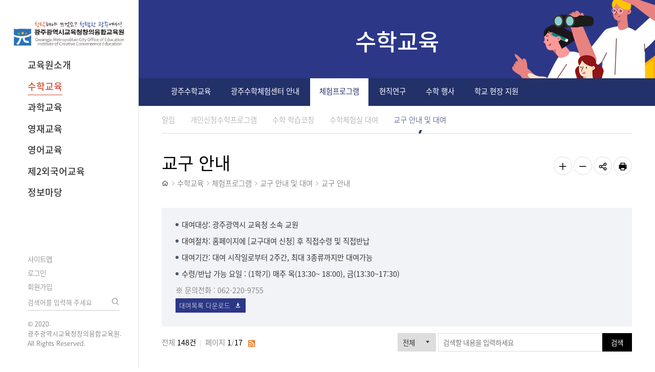

--- FILE ---
content_type: text/html;charset=UTF-8
request_url: https://gice.gen.go.kr/gallery.es?mid=a10202060100&bid=0004
body_size: 58776
content:
















<!DOCTYPE html>



<html lang="ko">
<head>
<meta charset="UTF-8" />
<meta name="_csrf_parameter" content="_csrf" /><meta name="_csrf_header" content="X-XSRF-TOKEN" /><meta name="_csrf" content="b84ffc8f-4231-4040-961f-0c2b0bb9308a" />
<meta http-equiv="X-UA-Compatible" content="IE=edge" />
<meta name="viewport" content="width=device-width,initial-scale=1.0,minimum-scale=1.0,user-scalable=yes" />

<meta name="title" content="교구 안내 | 교구 안내 및 대여 | 체험프로그램 | 수학교육 : 광주광역시교육청창의융합교육원" />
<meta name="description" content="광주광역시교육청창의융합교육원,교구 안내 | 교구 안내 및 대여 | 체험프로그램 | 수학교육" />
<meta name="keyword" content="광주광역시교육청창의융합교육원" />
<meta name="author" content="광주광역시교육청창의융합교육원" />

<meta property="og:type" content="website" />
<meta property="og:site_name" content="광주광역시교육청창의융합교육원" />
<meta property="og:title" content="교구 안내 | 교구 안내 및 대여 | 체험프로그램 | 수학교육 : 광주광역시교육청창의융합교육원" />
<meta property="og:url" content="http://gice.gen.go.kr//gallery.es?mid=a10202060100&bid=0004" />
<meta property="og:description" content="광주광역시교육청창의융합교육원" />

<title>교구 안내 | 교구 안내 및 대여 | 체험프로그램 | 수학교육 : 광주광역시교육청창의융합교육원</title>

<!-- 공통 CSS -->
<link rel="stylesheet" href="/jquery/css/jquery.mCustomScrollbar.min.css">
<link rel="stylesheet" href="/jquery/css/jquery.bxslider.css" />	
<link rel="stylesheet" href="/main/css/default.css" />
<link rel="stylesheet" href="/main/css/layout.css" />
<link rel="stylesheet" href="/main/css/layout_respond.css" />	

<!-- 서브 CSS -->
<link rel="stylesheet" href="/upload/skin/gallery/basic.css" />
<link rel="stylesheet" href="/main/css/sub.css" />
<link rel="stylesheet" href="/main/css/sub_respond.css" />
<link rel="stylesheet" href="/main/css/sub_es.css" />
<link rel="stylesheet" href="/main/css/sub02.css" />


<!-- 공통 JS -->
<script src="/jquery/js/jquery-1.11.2.min.js"></script>
<script src="/js/global.js"></script>
<script src="/jquery/js/jquery.bxslider.min.js"></script>
<script src="/jquery/js/jquery.mCustomScrollbar.concat.min.js"></script>

<!-- 서브 JS -->
<script src="/ease_src/sEditor/js/HuskyEZCreator.js" charset="UTF-8"></script>
<script src="/ease_src/js/board.js"></script>



<link rel="shortcut icon" type="image/x-icon" href="/favicon.ico" >
<link rel="icon shortcut" type="image/x-icon" sizes="192x192" href="/favicon_192.png">
<link rel="apple-touch-icon" href="/favicon_192.png">
</head>
<body>

<p id="skip_nav">
	<a href="#headmn">주 메뉴 바로가기</a>
	<a href="#contents">본문으로 바로가기</a>
</p>

<div id="hiddenLayer" style="display:none"></div>
<div class="mw" id="mw_temp" style="display:none;"></div>

<div id="wrap">
	
	







	
	<header id="header">
		<div class="header_wrap">
			

<h1 id="logo"><a href="/main/"><span class="IR">광주광역시교육청창의융합교육원"></span></a></h1>
<div id="hnb">
    <ul class="hnb2">
        <li><a href="/sitemap.es?mid=a11101000000">사이트맵</a></li>
        
		
        <li><a href="/menu.es?mid=a10901000000">로그인</a></li>
        <li><a href="/menu.es?mid=a10902000000">회원가입</a></li>
        
		
		
    </ul>
    <div class="search">
		<div class="form">
		    <form id="searchForm" name="searchForm" action="/search.es?mid=a11102000000" method="post">
		       <label for="search" class="IR">검색</label>
		       <input type="text" placeholder="검색어를 입력해 주세요" class="search_keyword" id="search" name="allKeyWord" value="" title="검색" />
		       <button type="submit" name="button" onclick="document.searchForm.submit(); return false;">검색</button>
		   <div>
<input type="hidden" name="_csrf" value="b84ffc8f-4231-4040-961f-0c2b0bb9308a" />
</div></form>
		</div>
	</div>
	<div class="copy">
		© 2020. 광주광역시교육청창의융합교육원.<br />
		All Rights Reserved.
	</div>
</div>


			
			<nav id="gnb1">
				

<ul id="head_menu" class="topmenu">
	<li class="lnb1 mnfirst">
		<a href="/menu.es?mid=a10101000000">교육원소개</a>
		<div class="submenu" style="display:none;">
			
<p class="desc">
    <strong class="title">타이틀제목</strong>
    <span class="txt">설명문구<br/>/사이트폴더/menu/before**.jsp</span>
</p>
			<ul class="sub01">
				<li class="sub01 subfirst"><a href="/menu.es?mid=a10101000000">원장인사</a></li>
				<li class="sub02"><a href="/menu.es?mid=a10102000000">연혁</a></li>
				<li class="sub03"><a href="/menu.es?mid=a10103000000">주요업무</a></li>
				<li class="sub04"><a href="/menu.es?mid=a10104010000">부서현황</a>
					<div>
						<ul class="lnb-detail">
							<li class="lnb-detail-item"><a href="/menu.es?mid=a10104010000">부서 조직도</a></li>
							<li class="lnb-detail-item"><a href="/menu.es?mid=a10104020000">부서현황</a></li>
						</ul>
					</div>
				</li>
				<li class="sub05"><a href="/menu.es?mid=a10105000000">서비스헌장</a></li>
				<li class="sub06"><a href="/menu.es?mid=a10106000000">위치안내</a></li>
				<li class="sub07"><a href="/menu.es?mid=a10107000000">상징물</a></li>
				<li class="sub08"><a href="/menu.es?mid=a10108010100">시설배치도</a></li>
				<li class="sub09"><a href="/menu.es?mid=a10109000000">시설현황</a></li>
				<li class="sub10 sublast"><a href="/menu.es?mid=a10110000000">이달의행사</a></li>
			</ul>
			

		</div>
	</li>
	<li class="lnb2">
		<a href="/menu.es?mid=a10201000000">수학교육</a>
		<div class="submenu" style="display:none;">
			
<p class="desc">
    <strong class="title">타이틀제목</strong>
    <span class="txt">설명문구<br/>/사이트폴더/menu/before**.jsp</span>
</p>
			<ul class="sub02">
				<li class="sub04 subfirst"><a href="/menu.es?mid=a10204000000">광주수학교육</a></li>
				<li class="sub01"><a href="/menu.es?mid=a10201010000">광주수학체험센터 안내</a>
					<div>
						<ul class="lnb-detail">
							<li class="lnb-detail-item"><a href="/menu.es?mid=a10201010100">소개</a></li>
							<li class="lnb-detail-item"><a href="/menu.es?mid=a10201020000">시설 및 이용안내</a></li>
						</ul>
					</div>
				</li>
				<li class="sub02"><a href="/menu.es?mid=a10202080000">체험프로그램</a>
					<div>
						<ul class="lnb-detail">
							<li class="lnb-detail-item"><a href="/menu.es?mid=a10202080100">알림</a></li>
							<li class="lnb-detail-item"><a href="/menu.es?mid=a10202020000">개인신청수학프로그램</a></li>
							<li class="lnb-detail-item"><a href="/menu.es?mid=a10202040100">수학 학습코칭</a></li>
							<li class="lnb-detail-item"><a href="/menu.es?mid=a10202050000">수학체험실 대여</a></li>
							<li class="lnb-detail-item"><a href="/menu.es?mid=a10202060000">교구 안내 및 대여</a></li>
						</ul>
					</div>
				</li>
				<li class="sub06"><a href="/menu.es?mid=a10206010000">현직연구</a>
					<div>
						<ul class="lnb-detail">
							<li class="lnb-detail-item"><a href="/menu.es?mid=a10206010000">운영안내</a></li>
							<li class="lnb-detail-item"><a href="/menu.es?mid=a10206060000">자료실</a></li>
						</ul>
					</div>
				</li>
				<li class="sub07"><a href="/menu.es?mid=a10207040000">수학 행사</a>
					<div>
						<ul class="lnb-detail">
							<li class="lnb-detail-item"><a href="/menu.es?mid=a10207040000">2025 광주 수학ㆍ과학 축제</a></li>
							<li class="lnb-detail-item"><a href="/menu.es?mid=a10207010100">수학 말하기 한마당</a></li>
							<li class="lnb-detail-item"><a href="/menu.es?mid=a10207020100">제26회 전국학생통계활용대회</a></li>
							<li class="lnb-detail-item"><a href="/menu.es?mid=a10207030100">2025 광주 수학ㆍ과학 축제 안내</a></li>
						</ul>
					</div>
				</li>
				<li class="sub08 sublast"><a href="/menu.es?mid=a10208010000">학교 현장 지원</a>
					<div>
						<ul class="lnb-detail">
							<li class="lnb-detail-item"><a href="/menu.es?mid=a10208010000">학생 수학동아리</a></li>
						</ul>
					</div>
				</li>
			</ul>
			

		</div>
	</li>
	<li class="lnb3">
		<a href="/menu.es?mid=a10301000000">과학교육</a>
		<div class="submenu" style="display:none;">
			
<p class="desc">
    <strong class="title">타이틀제목</strong>
    <span class="txt">설명문구<br/>/사이트폴더/menu/before**.jsp</span>
</p>
			<ul class="sub03">
				<li class="sub01 subfirst"><a href="/menu.es?mid=a10301050000">과학행사</a>
					<div>
						<ul class="lnb-detail">
							<li class="lnb-detail-item"><a href="/menu.es?mid=a10301050500">광주과학문화축전</a></li>
							<li class="lnb-detail-item"><a href="/menu.es?mid=a10301010100">청소년과학페어</a></li>
							<li class="lnb-detail-item"><a href="/menu.es?mid=a10301020100">학생과학탐구올림픽대회</a></li>
							<li class="lnb-detail-item"><a href="/menu.es?mid=a10301030100">과학전람회</a></li>
							<li class="lnb-detail-item"><a href="/menu.es?mid=a10301040100">학생과학발명품경진대회</a></li>
							<li class="lnb-detail-item"><a href="/menu.es?mid=a10301060100">나도 S.C.(과학커뮤니케이터)</a></li>
							<li class="lnb-detail-item"><a href="/menu.es?mid=a10301070100">체험관 공모전</a></li>
						</ul>
					</div>
				</li>
				<li class="sub02"><a href="/menu.es?mid=a10302010000">과학·천문교육체험</a>
					<div>
						<ul class="lnb-detail">
							<li class="lnb-detail-item"><a href="/menu.es?mid=a10302010100">과학교육체험</a></li>
							<li class="lnb-detail-item"><a href="/menu.es?mid=a10302020100">천문교육체험-천체관측</a></li>
							<li class="lnb-detail-item"><a href="/menu.es?mid=a10302030100">과학탐구교실</a></li>
						</ul>
					</div>
				</li>
				<li class="sub03"><a href="/menu.es?mid=a10303010000">발명교육센터</a>
					<div>
						<ul class="lnb-detail">
							<li class="lnb-detail-item"><a href="/menu.es?mid=a10303010100">광주발명교육센터 소개</a></li>
							<li class="lnb-detail-item"><a href="/menu.es?mid=a10303020000">공지사항</a></li>
							<li class="lnb-detail-item"><a href="/menu.es?mid=a10303030200">발명교육 프로그램 안내</a></li>
							<li class="lnb-detail-item"><a href="/menu.es?mid=a10303040100">광주 발명교육센터 찾기</a></li>
							<li class="lnb-detail-item"><a href="/menu.es?mid=a10303050000">포토갤러리</a></li>
							<li class="lnb-detail-item"><a href="/menu.es?mid=a10303060100">무한상상실 구축 및 운영</a></li>
						</ul>
					</div>
				</li>
				<li class="sub04"><a href="/menu.es?mid=a10304010000">과학실험연수</a>
					<div>
						<ul class="lnb-detail">
							<li class="lnb-detail-item"><a href="/menu.es?mid=a10304010100">운영안내</a></li>
							<li class="lnb-detail-item"><a href="/menu.es?mid=a10304020000">게시판</a></li>
							<li class="lnb-detail-item"><a href="/menu.es?mid=a10304030000">자료실</a></li>
							<li class="lnb-detail-item"><a href="/menu.es?mid=a10304040000">연수신청</a></li>
						</ul>
					</div>
				</li>
				<li class="sub05"><a href="/menu.es?mid=a10305010000">현직연구</a>
					<div>
						<ul class="lnb-detail">
							<li class="lnb-detail-item"><a href="/menu.es?mid=a10305010000">운영안내</a></li>
							<li class="lnb-detail-item"><a href="/menu.es?mid=a10305020000">자료실</a></li>
						</ul>
					</div>
				</li>
				<li class="sub06"><a href="/menu.es?mid=a10306010000">지능형 과학실</a>
					<div>
						<ul class="lnb-detail">
							<li class="lnb-detail-item"><a href="/menu.es?mid=a10306010000">운영안내</a></li>
						</ul>
					</div>
				</li>
				<li class="sub08"><a href="/menu.es?mid=a10308010000">창의융합 과학교실 지원</a>
					<div>
						<ul class="lnb-detail">
							<li class="lnb-detail-item"><a href="/menu.es?mid=a10308010000">운영안내</a></li>
							<li class="lnb-detail-item"><a href="/menu.es?mid=a10308020000">게시판</a></li>
						</ul>
					</div>
				</li>
				<li class="sub09 sublast"><a href="/menu.es?mid=a10309000000">과학교구도서관</a></li>
			</ul>
			

		</div>
	</li>
	<li class="lnb4">
		<a href="/menu.es?mid=a10401000000">영재교육</a>
		<div class="submenu" style="display:none;">
			
<p class="desc">
    <strong class="title">타이틀제목</strong>
    <span class="txt">설명문구<br/>/사이트폴더/menu/before**.jsp</span>
</p>
			<ul class="sub04">
				<li class="sub01 subfirst"><a href="/menu.es?mid=a10401010000">초등영재교육원</a>
					<div>
						<ul class="lnb-detail">
							<li class="lnb-detail-item"><a href="/menu.es?mid=a10401010000">교직원소개</a></li>
							<li class="lnb-detail-item"><a href="/menu.es?mid=a10401030000">교육과정</a></li>
							<li class="lnb-detail-item"><a href="/menu.es?mid=a10401020000">교육 목적 및 방침</a></li>
							<li class="lnb-detail-item"><a href="/menu.es?mid=a10401040000">연간 학사 일정</a></li>
							<li class="lnb-detail-item"><a href="/menu.es?mid=a10401050000">안내사항</a></li>
						</ul>
					</div>
				</li>
				<li class="sub02"><a href="/menu.es?mid=a10402010000">중등영재교육원</a>
					<div>
						<ul class="lnb-detail">
							<li class="lnb-detail-item"><a href="/menu.es?mid=a10402010000">교직원 소개</a></li>
							<li class="lnb-detail-item"><a href="/menu.es?mid=a10402050000">교육 목적 및 방침</a></li>
							<li class="lnb-detail-item"><a href="/menu.es?mid=a10402060000">교육과정</a></li>
							<li class="lnb-detail-item"><a href="/menu.es?mid=a10402020100">학사일정</a></li>
							<li class="lnb-detail-item"><a href="/menu.es?mid=a10402040100">알림마당</a></li>
						</ul>
					</div>
				</li>
				<li class="sub03"><a href="/menu.es?mid=a10403010000">영재선발</a>
					<div>
						<ul class="lnb-detail">
							<li class="lnb-detail-item"><a href="/menu.es?mid=a10403010000">영재선발 소개</a></li>
							<li class="lnb-detail-item"><a href="/menu.es?mid=a10403020000">안내사항</a></li>
						</ul>
					</div>
				</li>
				<li class="sub04"><a href="/menu.es?mid=a10404000000">영재선발 안내 동영상</a></li>
				<li class="sub05 sublast"><a href="/menu.es?mid=a10405000000">영재프로그램 신청</a></li>
			</ul>
			

		</div>
	</li>
	<li class="lnb5">
		<a href="/menu.es?mid=a10501000000">영어교육</a>
		<div class="submenu" style="display:none;">
			
<p class="desc">
    <strong class="title">타이틀제목</strong>
    <span class="txt">설명문구<br/>/사이트폴더/menu/before**.jsp</span>
</p>
			<ul class="sub05">
				<li class="sub01 subfirst"><a href="/menu.es?mid=a10501000000">광주외국어교육정책</a></li>
				<li class="sub02"><a href="/menu.es?mid=a10502010000">영어듣기평가</a>
					<div>
						<ul class="lnb-detail">
							<li class="lnb-detail-item"><a href="/menu.es?mid=a10502010000">중학교</a></li>
							<li class="lnb-detail-item"><a href="/menu.es?mid=a10502020000">고등학교</a></li>
						</ul>
					</div>
				</li>
				<li class="sub03"><a href="/menu.es?mid=a10503010000">영어교사연수</a>
					<div>
						<ul class="lnb-detail">
							<li class="lnb-detail-item"><a href="/menu.es?mid=a10503010000">연수안내</a></li>
							<li class="lnb-detail-item"><a href="/menu.es?mid=a10503020000">자료실</a></li>
						</ul>
					</div>
				</li>
				<li class="sub04"><a href="/menu.es?mid=a10504000000">영어교육자료</a></li>
				<li class="sub06"><a href="http://native.gen.go.kr" target="_blank" rel="noopener noreferrer" title="새창으로 이동" class="linkWindow">원어민화상영어교육센터</a></li>
				<li class="sub07"><a href="http://native.gen.go.kr" target="_blank" rel="noopener noreferrer" title="새창으로 이동" class="linkWindow">중등영어체험</a></li>
				<li class="sub08"><a href="/menu.es?mid=a10508000000">거점영어센터</a></li>
				<li class="sub10 sublast"><a href="/menu.es?mid=a10510000000">광주글로벌교육센터</a></li>
			</ul>
			

		</div>
	</li>
	<li class="lnb6">
		<a href="/menu.es?mid=a10600000000">제2외국어교육</a>
		<div class="submenu" style="display:none;">
			

			<ul class="sub06">
				<li class="sub01 subfirst"><a href="/menu.es?mid=a10601000000">제2외국어교육</a></li>
			</ul>
			

		</div>
	</li>
	<li class="lnb8 mnlast">
		<a href="/menu.es?mid=a10801000000">정보마당</a>
		<div class="submenu" style="display:none;">
			

			<ul class="sub08">
				<li class="sub01 subfirst"><a href="/menu.es?mid=a10801000000">공지사항</a></li>
				<li class="sub04"><a href="/menu.es?mid=a10804010000">정보공개</a>
					<div>
						<ul class="lnb-detail">
							<li class="lnb-detail-item"><a href="/menu.es?mid=a10804010100">정보공개제도 안내</a></li>
							<li class="lnb-detail-item"><a href="/menu.es?mid=a10804020100">정보공개에 대한 법률</a></li>
							<li class="lnb-detail-item"><a href="/menu.es?mid=a10804030000">행정정보 사전공표</a></li>
							<li class="lnb-detail-item"><a href="/menu.es?mid=a10804040000">정보목록 공개</a></li>
							<li class="lnb-detail-item"><a href="/menu.es?mid=a10804050000">비공개 대상정보</a></li>
							<li class="lnb-detail-item"><a href="https://www.open.go.kr/" target="_blank" rel="noopener noreferrer" title="새창으로 이동" class="linkWindow">인터넷정보공개창구</a></li>
						</ul>
					</div>
				</li>
				<li class="sub05"><a href="/menu.es?mid=a10805000000">보도자료</a></li>
				<li class="sub06"><a href="/menu.es?mid=a10806010000">클린신고센터</a>
					<div>
						<ul class="lnb-detail">
							<li class="lnb-detail-item"><a href="/menu.es?mid=a10806010000">공지사항</a></li>
							<li class="lnb-detail-item"><a href="/menu.es?mid=a10806020000">청렴마당</a></li>
							<li class="lnb-detail-item"><a href="/menu.es?mid=a10806030000">성희롱 성폭력 신고센터</a></li>
							<li class="lnb-detail-item"><a href="/menu.es?mid=a10806040000">비공개클린신고센터</a></li>
							<li class="lnb-detail-item"><a href="/menu.es?mid=a10806050000">불법찬조금신고</a></li>
							<li class="lnb-detail-item"><a href="https://www.clean.go.kr" target="_blank" rel="noopener noreferrer" title="새창으로 이동" class="linkWindow">공익신고</a></li>
						</ul>
					</div>
				</li>
				<li class="sub07"><a href="/menu.es?mid=a10807010000">안전보건게시판</a>
					<div>
						<ul class="lnb-detail">
							<li class="lnb-detail-item"><a href="/menu.es?mid=a10807010000">안전·보건자료실</a></li>
							<li class="lnb-detail-item"><a href="/menu.es?mid=a10807020000">소통창구</a></li>
						</ul>
					</div>
				</li>
				<li class="sub08"><a href="/menu.es?mid=a10808020000">갤러리</a>
					<div>
						<ul class="lnb-detail">
							<li class="lnb-detail-item"><a href="/menu.es?mid=a10808020000">수학교육</a></li>
							<li class="lnb-detail-item"><a href="/menu.es?mid=a10808030000">영재교육</a></li>
							<li class="lnb-detail-item"><a href="/menu.es?mid=a10808040000">과학교육</a></li>
						</ul>
					</div>
				</li>
				<li class="sub09"><a href="/menu.es?mid=a10809000000">기자재 점검수리 게시판</a></li>
				<li class="sub10 sublast"><a href="/menu.es?mid=a10810000000">한 줄 청렴 독서평</a></li>
			</ul>
			

		</div>
	</li>
</ul>


			</nav>
			<div id="headmn">
				<nav id="gnb2">
					<a href="" class="control open">열기</a>
					

<ul id="head_menu_all" class="topmenu_all">
	<li class="lnb1 mnfirst ">
		<a href="/menu.es?mid=a10101000000">교육원소개</a>
		<div class="submenu">
			<ul class="sub01">
				<li class="sub01 subfirst "><a href="/menu.es?mid=a10101000000">원장인사</a></li>
				<li class="sub02 "><a href="/menu.es?mid=a10102000000">연혁</a></li>
				<li class="sub03 "><a href="/menu.es?mid=a10103000000">주요업무</a></li>
				<li class="sub04 "><a href="/menu.es?mid=a10104010000">부서현황</a>
					<div>
						<ul class="lnb-detail">
							<li class="lnb-detail-item"><a href="/menu.es?mid=a10104010000">부서 조직도</a></li>
							<li class="lnb-detail-item"><a href="/menu.es?mid=a10104020000">부서현황</a></li>
						</ul>
					</div>
				</li>
				<li class="sub05 "><a href="/menu.es?mid=a10105000000">서비스헌장</a></li>
				<li class="sub06 "><a href="/menu.es?mid=a10106000000">위치안내</a></li>
				<li class="sub07 "><a href="/menu.es?mid=a10107000000">상징물</a></li>
				<li class="sub08 "><a href="/menu.es?mid=a10108010100">시설배치도</a></li>
				<li class="sub09 "><a href="/menu.es?mid=a10109000000">시설현황</a></li>
				<li class="sub10 sublast "><a href="/menu.es?mid=a10110000000">이달의행사</a></li>
			</ul>
		</div>
	</li>
	<li class="lnb2 active">
		<a href="/menu.es?mid=a10201000000">수학교육</a>
		<div class="submenu">
			<ul class="sub02">
				<li class="sub04 subfirst "><a href="/menu.es?mid=a10204000000">광주수학교육</a></li>
				<li class="sub01 "><a href="/menu.es?mid=a10201010000">광주수학체험센터 안내</a>
					<div>
						<ul class="lnb-detail">
							<li class="lnb-detail-item"><a href="/menu.es?mid=a10201010100">소개</a></li>
							<li class="lnb-detail-item"><a href="/menu.es?mid=a10201020000">시설 및 이용안내</a></li>
						</ul>
					</div>
				</li>
				<li class="sub02 active"><a href="/menu.es?mid=a10202080000">체험프로그램</a>
					<div>
						<ul class="lnb-detail">
							<li class="lnb-detail-item"><a href="/menu.es?mid=a10202080100">알림</a></li>
							<li class="lnb-detail-item"><a href="/menu.es?mid=a10202020000">개인신청수학프로그램</a></li>
							<li class="lnb-detail-item"><a href="/menu.es?mid=a10202040100">수학 학습코칭</a></li>
							<li class="lnb-detail-item"><a href="/menu.es?mid=a10202050000">수학체험실 대여</a></li>
							<li class="lnb-detail-item"><a href="/menu.es?mid=a10202060000">교구 안내 및 대여</a></li>
						</ul>
					</div>
				</li>
				<li class="sub06 "><a href="/menu.es?mid=a10206010000">현직연구</a>
					<div>
						<ul class="lnb-detail">
							<li class="lnb-detail-item"><a href="/menu.es?mid=a10206010000">운영안내</a></li>
							<li class="lnb-detail-item"><a href="/menu.es?mid=a10206060000">자료실</a></li>
						</ul>
					</div>
				</li>
				<li class="sub07 "><a href="/menu.es?mid=a10207040000">수학 행사</a>
					<div>
						<ul class="lnb-detail">
							<li class="lnb-detail-item"><a href="/menu.es?mid=a10207040000">2025 광주 수학ㆍ과학 축제</a></li>
							<li class="lnb-detail-item"><a href="/menu.es?mid=a10207010100">수학 말하기 한마당</a></li>
							<li class="lnb-detail-item"><a href="/menu.es?mid=a10207020100">제26회 전국학생통계활용대회</a></li>
							<li class="lnb-detail-item"><a href="/menu.es?mid=a10207030100">2025 광주 수학ㆍ과학 축제 안내</a></li>
						</ul>
					</div>
				</li>
				<li class="sub08 sublast "><a href="/menu.es?mid=a10208010000">학교 현장 지원</a>
					<div>
						<ul class="lnb-detail">
							<li class="lnb-detail-item"><a href="/menu.es?mid=a10208010000">학생 수학동아리</a></li>
						</ul>
					</div>
				</li>
			</ul>
		</div>
	</li>
	<li class="lnb3 ">
		<a href="/menu.es?mid=a10301000000">과학교육</a>
		<div class="submenu">
			<ul class="sub03">
				<li class="sub01 subfirst "><a href="/menu.es?mid=a10301050000">과학행사</a>
					<div>
						<ul class="lnb-detail">
							<li class="lnb-detail-item"><a href="/menu.es?mid=a10301050500">광주과학문화축전</a></li>
							<li class="lnb-detail-item"><a href="/menu.es?mid=a10301010100">청소년과학페어</a></li>
							<li class="lnb-detail-item"><a href="/menu.es?mid=a10301020100">학생과학탐구올림픽대회</a></li>
							<li class="lnb-detail-item"><a href="/menu.es?mid=a10301030100">과학전람회</a></li>
							<li class="lnb-detail-item"><a href="/menu.es?mid=a10301040100">학생과학발명품경진대회</a></li>
							<li class="lnb-detail-item"><a href="/menu.es?mid=a10301060100">나도 S.C.(과학커뮤니케이터)</a></li>
							<li class="lnb-detail-item"><a href="/menu.es?mid=a10301070100">체험관 공모전</a></li>
						</ul>
					</div>
				</li>
				<li class="sub02 "><a href="/menu.es?mid=a10302010000">과학·천문교육체험</a>
					<div>
						<ul class="lnb-detail">
							<li class="lnb-detail-item"><a href="/menu.es?mid=a10302010100">과학교육체험</a></li>
							<li class="lnb-detail-item"><a href="/menu.es?mid=a10302020100">천문교육체험-천체관측</a></li>
							<li class="lnb-detail-item"><a href="/menu.es?mid=a10302030100">과학탐구교실</a></li>
						</ul>
					</div>
				</li>
				<li class="sub03 "><a href="/menu.es?mid=a10303010000">발명교육센터</a>
					<div>
						<ul class="lnb-detail">
							<li class="lnb-detail-item"><a href="/menu.es?mid=a10303010100">광주발명교육센터 소개</a></li>
							<li class="lnb-detail-item"><a href="/menu.es?mid=a10303020000">공지사항</a></li>
							<li class="lnb-detail-item"><a href="/menu.es?mid=a10303030200">발명교육 프로그램 안내</a></li>
							<li class="lnb-detail-item"><a href="/menu.es?mid=a10303040100">광주 발명교육센터 찾기</a></li>
							<li class="lnb-detail-item"><a href="/menu.es?mid=a10303050000">포토갤러리</a></li>
							<li class="lnb-detail-item"><a href="/menu.es?mid=a10303060100">무한상상실 구축 및 운영</a></li>
						</ul>
					</div>
				</li>
				<li class="sub04 "><a href="/menu.es?mid=a10304010000">과학실험연수</a>
					<div>
						<ul class="lnb-detail">
							<li class="lnb-detail-item"><a href="/menu.es?mid=a10304010100">운영안내</a></li>
							<li class="lnb-detail-item"><a href="/menu.es?mid=a10304020000">게시판</a></li>
							<li class="lnb-detail-item"><a href="/menu.es?mid=a10304030000">자료실</a></li>
							<li class="lnb-detail-item"><a href="/menu.es?mid=a10304040000">연수신청</a></li>
						</ul>
					</div>
				</li>
				<li class="sub05 "><a href="/menu.es?mid=a10305010000">현직연구</a>
					<div>
						<ul class="lnb-detail">
							<li class="lnb-detail-item"><a href="/menu.es?mid=a10305010000">운영안내</a></li>
							<li class="lnb-detail-item"><a href="/menu.es?mid=a10305020000">자료실</a></li>
						</ul>
					</div>
				</li>
				<li class="sub06 "><a href="/menu.es?mid=a10306010000">지능형 과학실</a>
					<div>
						<ul class="lnb-detail">
							<li class="lnb-detail-item"><a href="/menu.es?mid=a10306010000">운영안내</a></li>
						</ul>
					</div>
				</li>
				<li class="sub08 "><a href="/menu.es?mid=a10308010000">창의융합 과학교실 지원</a>
					<div>
						<ul class="lnb-detail">
							<li class="lnb-detail-item"><a href="/menu.es?mid=a10308010000">운영안내</a></li>
							<li class="lnb-detail-item"><a href="/menu.es?mid=a10308020000">게시판</a></li>
						</ul>
					</div>
				</li>
				<li class="sub09 sublast "><a href="/menu.es?mid=a10309000000">과학교구도서관</a></li>
			</ul>
		</div>
	</li>
	<li class="lnb4 ">
		<a href="/menu.es?mid=a10401000000">영재교육</a>
		<div class="submenu">
			<ul class="sub04">
				<li class="sub01 subfirst "><a href="/menu.es?mid=a10401010000">초등영재교육원</a>
					<div>
						<ul class="lnb-detail">
							<li class="lnb-detail-item"><a href="/menu.es?mid=a10401010000">교직원소개</a></li>
							<li class="lnb-detail-item"><a href="/menu.es?mid=a10401030000">교육과정</a></li>
							<li class="lnb-detail-item"><a href="/menu.es?mid=a10401020000">교육 목적 및 방침</a></li>
							<li class="lnb-detail-item"><a href="/menu.es?mid=a10401040000">연간 학사 일정</a></li>
							<li class="lnb-detail-item"><a href="/menu.es?mid=a10401050000">안내사항</a></li>
						</ul>
					</div>
				</li>
				<li class="sub02 "><a href="/menu.es?mid=a10402010000">중등영재교육원</a>
					<div>
						<ul class="lnb-detail">
							<li class="lnb-detail-item"><a href="/menu.es?mid=a10402010000">교직원 소개</a></li>
							<li class="lnb-detail-item"><a href="/menu.es?mid=a10402050000">교육 목적 및 방침</a></li>
							<li class="lnb-detail-item"><a href="/menu.es?mid=a10402060000">교육과정</a></li>
							<li class="lnb-detail-item"><a href="/menu.es?mid=a10402020100">학사일정</a></li>
							<li class="lnb-detail-item"><a href="/menu.es?mid=a10402040100">알림마당</a></li>
						</ul>
					</div>
				</li>
				<li class="sub03 "><a href="/menu.es?mid=a10403010000">영재선발</a>
					<div>
						<ul class="lnb-detail">
							<li class="lnb-detail-item"><a href="/menu.es?mid=a10403010000">영재선발 소개</a></li>
							<li class="lnb-detail-item"><a href="/menu.es?mid=a10403020000">안내사항</a></li>
						</ul>
					</div>
				</li>
				<li class="sub04 "><a href="/menu.es?mid=a10404000000">영재선발 안내 동영상</a></li>
				<li class="sub05 sublast "><a href="/menu.es?mid=a10405000000">영재프로그램 신청</a></li>
			</ul>
		</div>
	</li>
	<li class="lnb5 ">
		<a href="/menu.es?mid=a10501000000">영어교육</a>
		<div class="submenu">
			<ul class="sub05">
				<li class="sub01 subfirst "><a href="/menu.es?mid=a10501000000">광주외국어교육정책</a></li>
				<li class="sub02 "><a href="/menu.es?mid=a10502010000">영어듣기평가</a>
					<div>
						<ul class="lnb-detail">
							<li class="lnb-detail-item"><a href="/menu.es?mid=a10502010000">중학교</a></li>
							<li class="lnb-detail-item"><a href="/menu.es?mid=a10502020000">고등학교</a></li>
						</ul>
					</div>
				</li>
				<li class="sub03 "><a href="/menu.es?mid=a10503010000">영어교사연수</a>
					<div>
						<ul class="lnb-detail">
							<li class="lnb-detail-item"><a href="/menu.es?mid=a10503010000">연수안내</a></li>
							<li class="lnb-detail-item"><a href="/menu.es?mid=a10503020000">자료실</a></li>
						</ul>
					</div>
				</li>
				<li class="sub04 "><a href="/menu.es?mid=a10504000000">영어교육자료</a></li>
				<li class="sub06 "><a href="http://native.gen.go.kr" target="_blank" rel="noopener noreferrer" title="새창으로 이동" class="linkWindow">원어민화상영어교육센터</a></li>
				<li class="sub07 "><a href="http://native.gen.go.kr" target="_blank" rel="noopener noreferrer" title="새창으로 이동" class="linkWindow">중등영어체험</a></li>
				<li class="sub08 "><a href="/menu.es?mid=a10508000000">거점영어센터</a></li>
				<li class="sub10 sublast "><a href="/menu.es?mid=a10510000000">광주글로벌교육센터</a></li>
			</ul>
		</div>
	</li>
	<li class="lnb6 ">
		<a href="/menu.es?mid=a10600000000">제2외국어교육</a>
		<div class="submenu">
			<ul class="sub06">
				<li class="sub01 subfirst "><a href="/menu.es?mid=a10601000000">제2외국어교육</a></li>
			</ul>
		</div>
	</li>
	<li class="lnb8 mnlast ">
		<a href="/menu.es?mid=a10801000000">정보마당</a>
		<div class="submenu">
			<ul class="sub08">
				<li class="sub01 subfirst "><a href="/menu.es?mid=a10801000000">공지사항</a></li>
				<li class="sub04 "><a href="/menu.es?mid=a10804010000">정보공개</a>
					<div>
						<ul class="lnb-detail">
							<li class="lnb-detail-item"><a href="/menu.es?mid=a10804010100">정보공개제도 안내</a></li>
							<li class="lnb-detail-item"><a href="/menu.es?mid=a10804020100">정보공개에 대한 법률</a></li>
							<li class="lnb-detail-item"><a href="/menu.es?mid=a10804030000">행정정보 사전공표</a></li>
							<li class="lnb-detail-item"><a href="/menu.es?mid=a10804040000">정보목록 공개</a></li>
							<li class="lnb-detail-item"><a href="/menu.es?mid=a10804050000">비공개 대상정보</a></li>
							<li class="lnb-detail-item"><a href="https://www.open.go.kr/" target="_blank" rel="noopener noreferrer" title="새창으로 이동" class="linkWindow">인터넷정보공개창구</a></li>
						</ul>
					</div>
				</li>
				<li class="sub05 "><a href="/menu.es?mid=a10805000000">보도자료</a></li>
				<li class="sub06 "><a href="/menu.es?mid=a10806010000">클린신고센터</a>
					<div>
						<ul class="lnb-detail">
							<li class="lnb-detail-item"><a href="/menu.es?mid=a10806010000">공지사항</a></li>
							<li class="lnb-detail-item"><a href="/menu.es?mid=a10806020000">청렴마당</a></li>
							<li class="lnb-detail-item"><a href="/menu.es?mid=a10806030000">성희롱 성폭력 신고센터</a></li>
							<li class="lnb-detail-item"><a href="/menu.es?mid=a10806040000">비공개클린신고센터</a></li>
							<li class="lnb-detail-item"><a href="/menu.es?mid=a10806050000">불법찬조금신고</a></li>
							<li class="lnb-detail-item"><a href="https://www.clean.go.kr" target="_blank" rel="noopener noreferrer" title="새창으로 이동" class="linkWindow">공익신고</a></li>
						</ul>
					</div>
				</li>
				<li class="sub07 "><a href="/menu.es?mid=a10807010000">안전보건게시판</a>
					<div>
						<ul class="lnb-detail">
							<li class="lnb-detail-item"><a href="/menu.es?mid=a10807010000">안전·보건자료실</a></li>
							<li class="lnb-detail-item"><a href="/menu.es?mid=a10807020000">소통창구</a></li>
						</ul>
					</div>
				</li>
				<li class="sub08 "><a href="/menu.es?mid=a10808020000">갤러리</a>
					<div>
						<ul class="lnb-detail">
							<li class="lnb-detail-item"><a href="/menu.es?mid=a10808020000">수학교육</a></li>
							<li class="lnb-detail-item"><a href="/menu.es?mid=a10808030000">영재교육</a></li>
							<li class="lnb-detail-item"><a href="/menu.es?mid=a10808040000">과학교육</a></li>
						</ul>
					</div>
				</li>
				<li class="sub09 "><a href="/menu.es?mid=a10809000000">기자재 점검수리 게시판</a></li>
				<li class="sub10 sublast "><a href="/menu.es?mid=a10810000000">한 줄 청렴 독서평</a></li>
			</ul>
		</div>
	</li>
</ul>


					<a href="" class="control close">닫기</a>
				</nav>
			</div>
		</div>
	</header>
	<main id="main">
		<div class="main_wrap">







		

<div id="visual" class="visual2">
<strong class="title">수학교육</strong>
</div>

		
		<section id="snb" class="sub02">
			
				
				
   			<h2 class="title">수학교육</h2>
				
			
			<nav class="list" id="depth2_menu_div">
		
			

<ul id="left_menu_top" class="head_menu_depth">
	<li id="li0204000000" class="first"><a href="/menu.es?mid=a10204000000" onclick="detailSubMenu('smenu1');">광주수학교육</a>
	</li>
	<li id="li0201000000"><a href="/menu.es?mid=a10201010000" onclick="detailSubMenu('smenu2');">광주수학체험센터 안내</a>
		<ul id="smenu2" class="ul0201000000" style="display:none;">
			<li id="li0201010000"><a href="/menu.es?mid=a10201010100">소개</a></li>
			<li id="li0201020000" class="last"><a href="/menu.es?mid=a10201020000">시설 및 이용안내</a></li>
		</ul>
	</li>
	<li id="li0202000000"><a href="/menu.es?mid=a10202080000" onclick="detailSubMenu('smenu3');">체험프로그램</a>
		<ul id="smenu3" class="ul0202000000" style="display:none;">
			<li id="li0202080000"><a href="/menu.es?mid=a10202080100">알림</a></li>
			<li id="li0202020000"><a href="/menu.es?mid=a10202020000">개인신청수학프로그램</a></li>
			<li id="li0202040000"><a href="/menu.es?mid=a10202040100">수학 학습코칭</a></li>
			<li id="li0202050000"><a href="/menu.es?mid=a10202050000">수학체험실 대여</a></li>
			<li id="li0202060000" class="last"><a href="/menu.es?mid=a10202060000">교구 안내 및 대여</a></li>
		</ul>
	</li>
	<li id="li0206000000"><a href="/menu.es?mid=a10206010000" onclick="detailSubMenu('smenu4');">현직연구</a>
		<ul id="smenu4" class="ul0206000000" style="display:none;">
			<li id="li0206010000"><a href="/menu.es?mid=a10206010000">운영안내</a></li>
			<li id="li0206060000" class="last"><a href="/menu.es?mid=a10206060000">자료실</a></li>
		</ul>
	</li>
	<li id="li0207000000"><a href="/menu.es?mid=a10207040000" onclick="detailSubMenu('smenu5');">수학 행사</a>
		<ul id="smenu5" class="ul0207000000" style="display:none;">
			<li id="li0207040000"><a href="/menu.es?mid=a10207040000">2025 광주 수학ㆍ과학 축제</a></li>
			<li id="li0207010000"><a href="/menu.es?mid=a10207010100">수학 말하기 한마당</a></li>
			<li id="li0207020000"><a href="/menu.es?mid=a10207020100">제26회 전국학생통계활용대회</a></li>
			<li id="li0207030000" class="last"><a href="/menu.es?mid=a10207030100">2025 광주 수학ㆍ과학 축제 안내</a></li>
		</ul>
	</li>
	<li id="li0208000000" class="last"><a href="/menu.es?mid=a10208010000" onclick="detailSubMenu('smenu6');">학교 현장 지원</a>
		<ul id="smenu6" class="ul0208000000" style="display:none;">
			<li id="li0208010000" class="last"><a href="/menu.es?mid=a10208010000">학생 수학동아리</a></li>
		</ul>
	</li>
</ul>


		
			</nav>
			
		</section>
		<section id="contents" tabindex="0">
			<div class="contents_util">
				
				
				
					<h1 id="contents_title">교구 안내</h1>
				
				
				<nav class="location">
					<ul class="path">
						<li class="icon"><a href="/index.es?sid=a1"><span class="IR">홈</span></a></li>
						
						
							
						<li><a href="/menu.es?mid=a10200000000">수학교육</a></li>
							
						<li><a href="/menu.es?mid=a10202000000">체험프로그램</a></li>
							
						<li><a href="/menu.es?mid=a10202060000">교구 안내 및 대여</a></li>
							
						<li><a href="/menu.es?mid=a10202060100" class="active">교구 안내</a></li>
							
						
						
					</ul>
					<div class="nav-depth">
						

<ul id="head_menu_depth1" class="list depth1">
	<li id="depth1_li0100000000"><a href="/menu.es?mid=a10101000000">교육원소개</a></li>
	<li id="depth1_li0200000000"><a href="/menu.es?mid=a10201000000">수학교육</a></li>
	<li id="depth1_li0300000000"><a href="/menu.es?mid=a10301000000">과학교육</a></li>
	<li id="depth1_li0400000000"><a href="/menu.es?mid=a10401000000">영재교육</a></li>
	<li id="depth1_li0500000000"><a href="/menu.es?mid=a10501000000">영어교육</a></li>
	<li id="depth1_li0600000000"><a href="/menu.es?mid=a10600000000">제2외국어교육</a></li>
	<li id="depth1_li0700000000"><a href="/menu.es?mid=a10701000000">안전체험차량</a></li>
	<li id="depth1_li0800000000"><a href="/menu.es?mid=a10801000000">정보마당</a></li>
	<li id="depth1_li0900000000"><a href="/menu.es?mid=a10901000000">회원</a></li>
	<li id="depth1_li1000000000"><a href="/menu.es?mid=a11001000000">마이페이지</a></li>
	<li id="depth1_li1100000000"><a href="/menu.es?mid=a11101000000">기타</a></li>
</ul>


						
							

<ul id="head_menu_depth2" class="list depth2">
	<li id="depth2_li0204000000"><a href="/menu.es?mid=a10204000000">광주수학교육</a></li>
	<li id="depth2_li0201000000"><a href="/menu.es?mid=a10201010000">광주수학체험센터 안내</a></li>
	<li id="depth2_li0202000000"><a href="/menu.es?mid=a10202080000">체험프로그램</a></li>
	<li id="depth2_li0206000000"><a href="/menu.es?mid=a10206010000">현직연구</a></li>
	<li id="depth2_li0207000000"><a href="/menu.es?mid=a10207040000">수학 행사</a></li>
	<li id="depth2_li0208000000" class="last"><a href="/menu.es?mid=a10208010000">학교 현장 지원</a></li>
</ul>


						
						
							

<ul id="head_menu_depth3" class="list depth3">
	<li id="depth3_li0202080000"><a href="/menu.es?mid=a10202080100">알림</a></li>
	<li id="depth3_li0202020000"><a href="/menu.es?mid=a10202020000">개인신청수학프로그램</a></li>
	<li id="depth3_li0202040000"><a href="/menu.es?mid=a10202040100">수학 학습코칭</a></li>
	<li id="depth3_li0202050000"><a href="/menu.es?mid=a10202050000">수학체험실 대여</a></li>
	<li id="depth3_li0202060000" class="last"><a href="/menu.es?mid=a10202060000">교구 안내 및 대여</a></li>
</ul>


						
						
						
					</div>
				</nav>
				
				
				<div class="util">
					<span class="zoom">
						<a href="#contents_body" onclick="zoomInOut('plus'); return false;" class="btn up">글자 크게</a>
						<a href="#contents_body" onclick="zoomInOut('minus'); return false;" class="btn down">글자 작게</a>
					</span>
					
					<article class="share">
						<h2 class="title"><a href="" class="btn open">공유하기</a></h2>
						
						<form id="snsForm" name="snsForm" action="/api/sns.es" method="post">
						<input type="hidden" name="title" value="교구 안내 | 교구 안내 및 대여 | 체험프로그램 | 수학교육 : 광주광역시교육청창의융합교육원" />
						<input type="hidden" name="mid" value="a10202060100" />
						<input type="hidden" name="url" value="" />
						<input type="submit" value="전송" style="display:none;height:0;width:0;" />
						<div>
<input type="hidden" name="_csrf" value="b84ffc8f-4231-4040-961f-0c2b0bb9308a" />
</div></form>
						<div class="item">
							<ul id="share" class="list">
								<li class="facebook"><a href="#share" onclick="snsApi('facebook'); return false;">페이스북</a></li>
								<li class="twitter"><a href="#share" onclick="snsApi('twitter'); return false;">트위터</a></li>
								<li class="band"><a href="#share" onclick="snsApi('band'); return false;">밴드</a></li>
								<li class="kakaostory"><a href="#share" onclick="snsApi('kakao'); return false;">카카오스토리</a></li>
								<li class="kakaotalk"><a href="#share" id="kakao-link-btn">카카오톡</a></li>
							</ul>
							<a href="#share" onclick="slideToggleView('#share'); return false;" class="close">닫기</a>
						</div>
					</article>
					
					<a class="btn print" href="#contents_detail" onclick="printAreaAction(); return false;">인쇄</a>
				</div>
				
			</div>
			
			<div id="contents_body">
				
				


<script type="text/javascript">
<!--
	// 글쓰기
	function form(){
		var fm = document.srhForm;
		fm.action = "/gallery.es?mid=a10202060100&bid=0004&act=form";
		fm.target = "_self";
		fm.submit();
	}
//-->
</script>

<div class="box bg-gray">
	<ul class="dep03">
		<li>대여대상: 광주광역시 교육청 소속 교원</li>
		<li>대여절차: 홈페이지에 [교구대여 신청] 후 직접수령 및 직접반납</li>
		<li>대여기간: 대여 시작일로부터 2주간, 최대 3종류까지만 대여가능</li>
		<li>수령/반납 가능 요일 : (1학기) 매주 목(13:30~ 18:00), 금(13:30~17:30)</li>
	</ul>
	※ 문의전화 : 062-220-9755<br />
	<div class="btnbox diInB"><span class="btn sm"><a href="/boardDownload.es?bid=ATT&list_no=3608&seq=1">대여목록 다운로드 <i class="xi-download"></i></a></span></div>
</div>

<div class="board_info">
	<form id="srhForm" name="srhForm" class="Search" action="/gallery.es?mid=a10202060100&amp;amp;bid=0004" method="post">
	<input type="hidden" name="mid" value="a10202060100" />
	<input type="hidden" name="bid" value="0004" />
	<input type="hidden" name="nPage" value="1" />
	<input type="hidden" name="v_type" value="SK2" />
	<input type="hidden" name="b_list" value="9" />
	<input type="hidden" name="orderby" value="" />
	<input type="hidden" name="tag" value="" />
	<input type="hidden" name="list_no" value="" />
	<input type="hidden" name="act" value="list" />
		<fieldset>
			<legend class="blind">게시물 검색</legend>
			<div class="form">
			
			<p class="item">
			<span class="form_select">
				<select name="keyField" id="select" title="검색어 분류를 선택하세요.">
					<option value="T">제목</option>
					<option value="C">내용</option>
					<option value="N">작성자</option>
					<option value="" selected="selected">전체</option>
				</select>
			</span>
			</p>
			<span class="item type1"><input type="text" name="keyWord" class="form_textbox" value="" title="검색할 내용을 입력하세요"  placeholder="검색할 내용을 입력하세요" /></span>
			<span class="item type1 btn"><button type="submit" onclick="goPage('1'); return false;">검색</button></span>
			</div>
		</fieldset>
	<div>
<input type="hidden" name="_csrf" value="b84ffc8f-4231-4040-961f-0c2b0bb9308a" />
</div></form>
	<p class="page">
		<span class="total">전체 <b>148건</b> </span> <span class="current">페이지 <strong>1</strong>/<b>17</b></span>
		
		<a class="icon_rss" href="/rss/gallery.es?mid=a10202060100&amp;bid=0004" target="_blank" title="새창"><span class="IR">RSS</span></a>
		
	</p>
</div>
	
<div class="gallery_list">
	
	
	<ul>
		
		<li>
			<a href="/gallery.es?mid=a10202060100&amp;bid=0004&amp;b_list=9&amp;act=view&amp;list_no=194&amp;nPage=1&amp;vlist_no_npage=1&amp;keyField=&amp;orderby=" onclick="goView('194'); return false;">
				
				<i class="thumb" aria-hidden="true"><img src="/galleryImgView.es?bid=0004&list_no=194&seq=1&thumb_size=m" alt="" onerror="this.src='/error/img/noimage.jpg'" /></i>
				<span class="desc">
					<strong class="title">머그 프레스</strong>
					<br>
					<span class="date"><strong class="label">작성일</strong> 2020-11-20</span>
					<span class="hit"><strong class="label">조회수</strong> 2510</span>
				</span>
			</a>
		</li>
		
		<li>
			<a href="/gallery.es?mid=a10202060100&amp;bid=0004&amp;b_list=9&amp;act=view&amp;list_no=182&amp;nPage=1&amp;vlist_no_npage=1&amp;keyField=&amp;orderby=" onclick="goView('182'); return false;">
				<i class="thumb" aria-hidden="true"><img src="/galleryThumbView.es?bid=0004&list_no=182" alt="" onerror="this.src='/error/img/noimage.jpg'" /></i>
				
				<span class="desc">
					<strong class="title">포물선 모래 실험기</strong>
					<br>
					<span class="date"><strong class="label">작성일</strong> 2020-10-29</span>
					<span class="hit"><strong class="label">조회수</strong> 418</span>
				</span>
			</a>
		</li>
		
		<li>
			<a href="/gallery.es?mid=a10202060100&amp;bid=0004&amp;b_list=9&amp;act=view&amp;list_no=181&amp;nPage=1&amp;vlist_no_npage=1&amp;keyField=&amp;orderby=" onclick="goView('181'); return false;">
				
				<i class="thumb" aria-hidden="true"><img src="/galleryImgView.es?bid=0004&list_no=181&seq=1&thumb_size=m" alt="" onerror="this.src='/error/img/noimage.jpg'" /></i>
				<span class="desc">
					<strong class="title">쌍곡선 모래 실험기</strong>
					<br>
					<span class="date"><strong class="label">작성일</strong> 2020-10-29</span>
					<span class="hit"><strong class="label">조회수</strong> 400</span>
				</span>
			</a>
		</li>
		
		<li>
			<a href="/gallery.es?mid=a10202060100&amp;bid=0004&amp;b_list=9&amp;act=view&amp;list_no=180&amp;nPage=1&amp;vlist_no_npage=1&amp;keyField=&amp;orderby=" onclick="goView('180'); return false;">
				
				<i class="thumb" aria-hidden="true"><img src="/galleryImgView.es?bid=0004&list_no=180&seq=1&thumb_size=m" alt="" onerror="this.src='/error/img/noimage.jpg'" /></i>
				<span class="desc">
					<strong class="title">타원 모래 실험기</strong>
					<br>
					<span class="date"><strong class="label">작성일</strong> 2020-10-29</span>
					<span class="hit"><strong class="label">조회수</strong> 359</span>
				</span>
			</a>
		</li>
		
		<li>
			<a href="/gallery.es?mid=a10202060100&amp;bid=0004&amp;b_list=9&amp;act=view&amp;list_no=179&amp;nPage=1&amp;vlist_no_npage=1&amp;keyField=&amp;orderby=" onclick="goView('179'); return false;">
				
				<i class="thumb" aria-hidden="true"><img src="/galleryImgView.es?bid=0004&list_no=179&seq=1&thumb_size=m" alt="" onerror="this.src='/error/img/noimage.jpg'" /></i>
				<span class="desc">
					<strong class="title">포물선 구슬 실험기</strong>
					<br>
					<span class="date"><strong class="label">작성일</strong> 2020-10-29</span>
					<span class="hit"><strong class="label">조회수</strong> 428</span>
				</span>
			</a>
		</li>
		
		<li>
			<a href="/gallery.es?mid=a10202060100&amp;bid=0004&amp;b_list=9&amp;act=view&amp;list_no=178&amp;nPage=1&amp;vlist_no_npage=2&amp;keyField=&amp;orderby=" onclick="goView('178'); return false;">
				
				<i class="thumb" aria-hidden="true"><img src="/galleryImgView.es?bid=0004&list_no=178&seq=1&thumb_size=m" alt="" onerror="this.src='/error/img/noimage.jpg'" /></i>
				<span class="desc">
					<strong class="title">사이클로이드 작도기</strong>
					<br>
					<span class="date"><strong class="label">작성일</strong> 2020-10-29</span>
					<span class="hit"><strong class="label">조회수</strong> 398</span>
				</span>
			</a>
		</li>
		
		<li>
			<a href="/gallery.es?mid=a10202060100&amp;bid=0004&amp;b_list=9&amp;act=view&amp;list_no=177&amp;nPage=1&amp;vlist_no_npage=2&amp;keyField=&amp;orderby=" onclick="goView('177'); return false;">
				
				<i class="thumb" aria-hidden="true"><img src="/galleryImgView.es?bid=0004&list_no=177&seq=1&thumb_size=m" alt="" onerror="this.src='/error/img/noimage.jpg'" /></i>
				<span class="desc">
					<strong class="title">포물반사경</strong>
					<br>
					<span class="date"><strong class="label">작성일</strong> 2020-10-29</span>
					<span class="hit"><strong class="label">조회수</strong> 490</span>
				</span>
			</a>
		</li>
		
		<li>
			<a href="/gallery.es?mid=a10202060100&amp;bid=0004&amp;b_list=9&amp;act=view&amp;list_no=176&amp;nPage=1&amp;vlist_no_npage=2&amp;keyField=&amp;orderby=" onclick="goView('176'); return false;">
				
				<i class="thumb" aria-hidden="true"><img src="/galleryImgView.es?bid=0004&list_no=176&seq=1&thumb_size=m" alt="" onerror="this.src='/error/img/noimage.jpg'" /></i>
				<span class="desc">
					<strong class="title">수세기 구슬판</strong>
					<br>
					<span class="date"><strong class="label">작성일</strong> 2020-10-29</span>
					<span class="hit"><strong class="label">조회수</strong> 486</span>
				</span>
			</a>
		</li>
		
		<li>
			<a href="/gallery.es?mid=a10202060100&amp;bid=0004&amp;b_list=9&amp;act=view&amp;list_no=175&amp;nPage=1&amp;vlist_no_npage=2&amp;keyField=&amp;orderby=" onclick="goView('175'); return false;">
				
				<i class="thumb" aria-hidden="true"><img src="/galleryImgView.es?bid=0004&list_no=175&seq=1&thumb_size=m" alt="" onerror="this.src='/error/img/noimage.jpg'" /></i>
				<span class="desc">
					<strong class="title">피타고라스 회전기</strong>
					<br>
					<span class="date"><strong class="label">작성일</strong> 2020-10-29</span>
					<span class="hit"><strong class="label">조회수</strong> 421</span>
				</span>
			</a>
		</li>
		
	</ul>
	
	
	
</div>

<div class="board_pager">

		<a class="arr first" href="/gallery.es?mid=a10202060100&amp;bid=0004&amp;tag=&amp;nPage=1" onclick="goPage('1'); return false;"><i class="xi-angle-left-min"></i></a>
		<a class="arr prev" href="/gallery.es?mid=a10202060100&amp;bid=0004&amp;tag=&amp;nPage=1" onclick="goPage('1'); return false;"><i class="xi-angle-left-min"></i></a>
		
		<span class="group">
<a class="active" href="/gallery.es?mid=a10202060100&amp;bid=0004&amp;tag=&amp;nPage=1" onclick="goPage('1'); return false;">1</a><a href="/gallery.es?mid=a10202060100&amp;bid=0004&amp;tag=&amp;nPage=2" onclick="goPage('2'); return false;">2</a><a href="/gallery.es?mid=a10202060100&amp;bid=0004&amp;tag=&amp;nPage=3" onclick="goPage('3'); return false;">3</a><a href="/gallery.es?mid=a10202060100&amp;bid=0004&amp;tag=&amp;nPage=4" onclick="goPage('4'); return false;">4</a><a href="/gallery.es?mid=a10202060100&amp;bid=0004&amp;tag=&amp;nPage=5" onclick="goPage('5'); return false;">5</a><a href="/gallery.es?mid=a10202060100&amp;bid=0004&amp;tag=&amp;nPage=17" onclick="goPage('17'); return false;">17</a>
		</span>
		
		<a class="arr next" href="/gallery.es?mid=a10202060100&amp;bid=0004&amp;tag=&amp;nPage=2" onclick="goPage('2'); return false;"><i class="xi-angle-right-min"></i></a>
		<a class="arr last" href="/gallery.es?mid=a10202060100&amp;bid=0004&amp;tag=&amp;nPage=17" onclick="goPage('17'); return false;"><i class="xi-angle-right-min"></i></a></div>
<p class="board_btns">
</p>





			</div>
			<div class="contents_info">
				
				
				<div class="group">
				
				<article id="satisfy" class="item">
					
<script type="text/javascript">
//<![CDATA[
	function satisfy_confirm(){
		var fm = document.s_form;
		var selChk = document.getElementsByName("chk_point");
		for(var i = 0 ; i < selChk.length ; i++){
			if(selChk[i].checked == true){
				fm.point.value = selChk[i].value;
			}
		}
		fm.action = "/satisfy.es?mid=a10202060100&act=ins";
		fm.submit();
	}
//]]>
</script>

<fieldset>
	<legend>콘텐츠 만족도 조사</legend>
	<h2 class="title">
		<span>콘텐츠 만족도 조사</span>
		<strong>이 페이지에서 제공하는 정보에 대하여 만족하십니까?</strong>
		<p class="txt">
			<span>평균 <strong>2.00</strong>점</span> 
			<span><strong>11</strong>명 참여</span>
		</p>
	</h2>
	<div class="cont">
		
		
		
		<form id="s_form" name="s_form" action="/satisfy.es" method="post">
		<input type="hidden" name="mid" value="a10202060100" />
		<input type="hidden" name="act" value="ins" />
		<input type="hidden" name="point" value="0" />
		<ul class="list">
			<li class="form_radio"><input type="radio" name="chk_point" id="q1" value="5" checked="checked" /><label for="q1"> 매우만족</label></li>
			<li class="form_radio"><input type="radio" name="chk_point" id="q2" value="4" /><label for="q2"> 만족</label></li>
			<li class="form_radio"><input type="radio" name="chk_point" id="q3" value="3" /><label for="q3"> 보통</label></li>
			<li class="form_radio"><input type="radio" name="chk_point" id="q4" value="2" /><label for="q4"> 불만족</label></li>
			<li class="form_radio"><input type="radio" name="chk_point" id="q5" value="1" /><label for="q5"> 매우불만족</label></li>
		</ul>
		<p class="form">
			<input type="text" class="form_textbox" name="contents" id="opinionContents" onkeyup="insertContentsMax('opinionLength2', '100', document.s_form.contents); return false;" title="내용입력" placeholder="의견을 남겨주세요" />
			<input type="submit" class="btn" onclick="satisfy_confirm(); return false;" value="의견등록"  />
			<span class="length"><strong><span id="opinionLength2">0</span></strong>/100</span>
		</p>
		<div>
<input type="hidden" name="_csrf" value="b84ffc8f-4231-4040-961f-0c2b0bb9308a" />
</div></form>
		
		
	</div>
</fieldset>

				</article>
				
				
					<div class="qr" id="qrcode">
						<script src="/jquery/js/qrcode.min.js"></script>
						<script>
							$(function(){
								var urlToEncode = "http://gice.gen.go.kr/menu.es?mid=a10202060100";
								var qrcodeDiv = document.getElementById("qrcode");
								qrcodeDiv.innerHTML = "";
								var qrcode = new QRCode(qrcodeDiv, {text: urlToEncode,width: 150,height: 150,});
							});
						</script>
					</div>
					
					
				
				</div>
			</div>
		</section>

		


		</div>
	</main>
	<footer id="footer">
		<div class="footer_wrap">
		
			

<div class="footbanner">
	


	<ul class="list">

		<li><a href="http://www.korealovetree.or.kr/" target="_blank" title="새창" rel="noopener"><img src="/upload/banner/a1/20200709114300591.png" alt="나라사랑큰나무" /></a></li>

		<li><a href="http://human.gen.go.kr/xboard/board.php?mode=view&number=5344&tbnum=403&sCat=0&keyset=&searchword=" target="_blank" title="새창" rel="noopener"><img src="/upload/banner/a1/20200709120047050.png" alt="5.18민주화운동 40주년 사이버 기념관" /></a></li>

		<li><a href="https://www.scienceall.com/" target="_blank" title="새창" rel="noopener"><img src="/upload/banner/a1/20200709120055628.png" alt="사이언스올" /></a></li>

		<li><a href="https://www.bokjiro.go.kr/ssis-tbu/index.do" target="_blank" title="새창" rel="noopener"><img src="/upload/banner/a1/20200709120103661.png" alt="복지로" /></a></li>

	</ul>



</div>

<div class="foot-wrap">
	<div id="fnb">
	    <ul class="fnb1">
	        <li><a href="/menu.es?mid=a11103010000">개인정보처리방침</a></li>
	        <li><a href="/menu.es?mid=a11104000000">저작권 정책</a></li>
	        <li><a href="/menu.es?mid=a11105000000">이메일주소 무단수집거부</a></li>
	        <li><a href="/menu.es?mid=a11106010000">영상정보처리기기·관리방침</a></li>
	    </ul>
	</div>
	
	<div id="siteinfo">
		
		 
	    <address>61491 광주광역시 동구 의재로 109번길 10 (운림동, 광주광역시교육청창의융합교육원)</address>
	    <p class="copyright">Copyright 2026. 광주광역시교육청창의융합교육원All Rights Reserved.</p>
	</div>
	
	<a href="#wrap" class="btn-top"><i class="xi-caret-up-min"></i>TOP</a>
</div>

		
		</div>
	</footer>
</div>

<!--[if lt IE 9]><script src="/js/html5.js"></script><![endif]-->
<link rel="stylesheet" href="/css/printArea.css" media="print" />


<!-- 공통 JS -->
<script src="/main/js/layout.js"></script>

<!-- 서브 JS -->
<script src="/main/js/sub.js"></script>

<script src="/jquery/js/jquery.bxslider.min.js"></script>
<script src="/jquery/js/ui.datepicker.js"></script>
<script src="/jquery/js/jquery-ui.min.js"></script>


	

	
<script>
	try { initNavigation('02'); } catch (e) { console.log(""); }	// 메인메뉴 활성화
	//try { initNavigationMbl('02'); } catch (e) { console.log(""); }	// 모바일 메인메뉴 활성화
	try { initLeftMenuLI('0202', '020206'); } catch (e) { console.log(""); }	// 서브메뉴 활성화
	try { init3DepthMenu('020206'); } catch (e) { console.log(""); }
	try { init4DepthMenu('02020601'); } catch (e) { console.log(""); }
	try { init5DepthMenu('0202060100'); } catch (e) { console.log(""); }
	try { init1DepthComboMenu('02'); } catch (e) { console.log(""); }
	try { init2DepthComboMenu('0202'); } catch (e) { console.log(""); }
	try { init3DepthComboMenu('020206'); } catch (e) { console.log(""); }
	try { init4DepthComboMenu('02020601'); } catch (e) { console.log(""); }
	try { init5DepthComboMenu('0202060100'); } catch (e) { console.log(""); }
	$.ajax({ url:'/logInsert.es?mid=a10202060100' });		// 로그기록
</script>
	
	

</body>
</html>


--- FILE ---
content_type: text/css
request_url: https://gice.gen.go.kr/main/css/default.css
body_size: 4097
content:
@charset "UTF-8";
@import url("//fonts.googleapis.com/css?family=Roboto:300,400,500,600,700,800,900");
@import url("/font/webfonts_NotoSansKR.css");
@import url("/font/webfonts_NanumSquare.css");
@import url("/font/dingbat_xeicon.css");
@import url("/css/animation.css");
@import url("/css/basic.css");
@import url("/main/css/basic.css");

/*-------------------------------------------------
title       :초기화
Create date :2020-03-02
-------------------------------------------------*/
*, *::before, *::after {-webkit-box-sizing:inherit; box-sizing:inherit}
html {overflow:hidden; overflow-y:auto; -webkit-box-sizing:border-box; box-sizing:border-box; font-size:10px}
body {overflow:hidden; margin:0; padding:0; font-size:1.6rem; line-height:1.5625; font-family:"Noto Sans KR",  "Roboto"; font-weight:300; color:#555}
header, footer, main, section, article, nav, aside {display:block}
ul, ol, li, dl, dt, dd {margin:0; padding:0; list-style:none}
h1, h2, h3, h4, h5, h6, p, form, figure, figcaption {margin:0; padding:0}
fieldset, hr {display:block; margin:0; padding:0; border:0 none}
input, select {max-width:100%; vertical-align:middle}
input, select, button, textarea, optgroup {margin:0; font-family:inherit; font-size:inherit; color:inherit}
select {-webkit-appearance:none; -moz-appearance:none; appearance:none}
select::-ms-expand {display:none}
address, em, i {font-style:normal}
strong {font-weight:600}
a {color:inherit; text-decoration:none}
button {padding:0; border:0 none; background:none; cursor:pointer}
input[type='submit'] {-webkit-appearance:none; -moz-appearance:none; appearance:none}
img {max-width:100%; border:0 none; font-size:0; vertical-align:middle}
table {width:100%; /*border-collapse:collapse*/ border-spacing:0}
caption, legend, .sr_only, .hidden, .blind, .IR {overflow:hidden; position:absolute; width:1px; height:1px; margin:-1px; padding:0; border:0 none; clip:rect(0, 0, 0, 0)}

a[href^="tel:"]{pointer-events:none; cursor:default}

.bx-wrapper .bx-loading {display:none}
.bx-wrapper .bx-viewport {-webkit-box-shadow:0 0 0 transparent; box-shadow:0 0 0 transparent}

/*컨트롤*/
.bx-wrapper .bx-pager {float:right}
.bx-wrapper .bx-pager a {display:inline-block; overflow:hidden; width:1rem; height:1rem; margin-left:1rem; border-radius:100%; background-color:#efefef; -webkit-transition:all 0.2s; transition:all 0.2s; text-indent:1rem}
.bx-wrapper .bx-pager.bx-default-pager a {background:none; border:1px solid #d44932}
.bx-wrapper .bx-pager.bx-default-pager a:hover, 
.bx-wrapper .bx-pager.bx-default-pager a.active{background-color:#d44932}
.bx-controls a {display:inline-block; overflow:hidden; position:relative; top:0.25rem; width:1.5rem; height:2.5rem; margin-right:2rem; background:0 none; text-indent:1rem; line-height:1}
.bx-controls a:before {display:block; width:100%; height:100%; font-family:"xeicon"; text-align:center; line-height:inherit; text-indent:0}
/*이전/다음버튼*/
.bx-controls-direction {float:left}
.bx-controls-direction a.active {display:none}
.bx-controls-direction a.bx-prev::before { content: ''; }
.bx-controls-direction a.bx-next::before { content: ''; }
/*재생/정지*/
.bx-controls-auto {float:left}
.bx-controls-auto a {font-size:2rem; top:0.2rem}
.bx-controls-auto a.bx-stop::before { content: ''; }
.bx-controls-auto a.bx-start::before { content: ''; }

#skip_nav {position:absolute; left:0; top:-1000px; width:100%; height:0px; z-index:1000; line-height:0px; font-size:0px}
#skip_nav a {display:block; text-align:center; width:100%; line-height:0px; font-size:0px}
#skip_nav a:focus, #skip_nav a:hover, #skip_nav a:active {position:absolute; left:0px; top:1000px; padding:8px 0; display:block; height:30px; background:#20262c; font-size:12px; font-weight:bold; line-height:18px; color:#fff}


.txt_left {text-align:left !important}
.txt_center {text-align:center !important}
.txt_right {text-align:right !important}

@media (max-width:1280px) {
	html {font-size:9px} 
}
@media (max-width:768px) {
	html {font-size:8px}
 }


--- FILE ---
content_type: text/css
request_url: https://gice.gen.go.kr/main/css/layout.css
body_size: 5517
content:
      @charset "UTF-8";
/*-------------------------------------------------
title       :레이아웃
Create date :2020-02-14
-------------------------------------------------*/

#wrap {clear:both; overflow:hidden; outline:0; min-width:360px}
#header {background-color:#fff; width:20.834%; max-width:40rem; position:fixed; height:100%; z-index:1000}

#logo {position:absolute; left:0; top:0; padding-top:15%; width:100%; z-index:5}
#logo a {background:url('/main/img/layout/logo.gif?v=20250302') no-repeat 0 0; background-size:100%; display:block; margin:0 auto; max-width:31rem; width:80%; height:7rem}

#hnb {position:absolute; left:20%; bottom:0; padding-bottom:15%; z-index:5}
#hnb .hnb2 li > a {color:#666; font-size:1.5rem; line-height:2}
#hnb .copy {font-size:1.4rem; overflow:visible; padding-right:3.5rem; word-break:keep-all}
/*검색*/
#header .search {margin-bottom:30%; height:3rem; max-width:20rem}
#header .search .form {border-bottom:1px solid #ccc; position:relative}
#header .search .form label {position:absolute; left:0; top:0; font-weight:500}
#header .search .form input {width:100%; border:0 none; background-color:transparent; padding:5px 0}
#header .search .form input::placeholder {color:#999; font-size:1.4rem}
#header .search .form button {overflow:hidden; font-size:1.8rem; position:absolute; right:0; top:0.75rem; width:2rem; height:2rem; text-align:center}
#header .search .form button::before {color:#999; display:block; width:100%; height:100%; font-family:"xeicon"; text-align:center; line-height:inherit; content:''}

/*상단메뉴 삭제*/
#gnb1 {margin:45% 2rem 0 20%; padding-bottom:3rem; position:relative}
#gnb1 > ul > li {padding-bottom:1.5rem}
#gnb1 > ul > li:last-child {padding-bottom:0}
#gnb1 > ul > li > a {color:#333; font-size:2rem; font-weight:600; position:relative}
#gnb1 > ul > li > a:before {content:''; position:absolute; left:120%; top:50%; z-index:-1; width:0; height:1px; background-color:#d44932}
#gnb1 > ul > li > a.active:after {content:''; position:absolute; left:0; bottom:-4px; width:100%; height:1px; background:#d44932}

#gnb1 > ul .submenu {background-color:#d44932; visibility:hidden; overflow:hidden; width:0; height:100%; opacity:0; display:block !important; position:absolute; left:18.5rem; top:0; z-index:10}
#gnb1 > ul .submenu > ul {padding: 2.5rem 2.5rem 2.5rem 3.5rem; background-color:#d44932}
#gnb1 > ul .submenu > ul > li {position:relative; padding-left:1rem}
#gnb1 > ul .submenu > ul > li:before {content:''; position:absolute; left:0; top:50%; transform:translateY(-50%); width:4px; height:4px; border-radius:100%; background-color:#ffdede}
#gnb1 > ul .submenu > ul > li > a {color:#ffdede; font-size:1.6rem; line-height:2.1; display:block; text-align:left; transition:all .3s}

#gnb1 > ul .submenu .desc {display:none}
#gnb1 > ul .submenu .lnb-detail {display:none !important}

#gnb1 > ul > li.active .submenu {visibility:visible; overflow:visible; opacity:1; width:26rem}
#gnb1 > ul > li.active > a:before {width:140%; transition:all .3s}
#gnb1 > ul > li.active > a, #gnb1 > ul > li > a.active {color:#d44932}

#gnb1 > ul .submenu > ul li:hover:before {background:#fff}
#gnb1 > ul .submenu > ul li:hover a {color:#fff; position:relative}

#headmn {display:none}
#gnb2 > ul {visibility:hidden; overflow:hidden; width:0; height:0; opacity:0; position:absolute; left:0; top:0; z-index:2; -webkit-transition:opacity 0.3s; transition:opacity 0.3s}

#main {float:right; width:calc(100% - 20.834%); max-width:152rem; position:relative}

/*footer*/
#footer {background-color:#22316a; position:relative; float:right; z-index:0; max-width:152rem; width:calc(100% - 20.834%)}
.footbanner {border-bottom:1px solid rgba(255,255,255,0.1); position:relative; z-index:0; clear:both; height:9rem; padding:2.5rem 4rem; text-align:center}
.footbanner .bx-wrapper {/*max-width:126rem !important;*/ padding:0 3rem}
.footbanner li {width:auto !important; margin:0 3rem}
.footbanner .bx-controls-direction a {position:absolute; top:0; left:-1.5rem; color:#fff; font-size:1.6rem; line-height:2.5; margin:0; width:4rem; height:4rem}
.footbanner .bx-controls-direction a::before {display:block; width:100%; height:100%; font-family:"xeicon"; text-align:center; line-height:inherit; content:''; text-indent:0}
.footbanner .bx-controls-direction a.bx-next {left:auto; right:-1.5rem}
.footbanner .bx-controls-direction a.bx-next::before {content:''}

.foot-wrap {max-width:126rem; margin:0 auto; padding:3.5rem 0 8rem; position:relative}
#fnb {margin-bottom:1.2rem}
#fnb .fnb1 li {color:#fff; display:inline}
#fnb .fnb1 li + li::before {display:inline-block; width:1px; height:1.5rem; margin:0 1.5rem 0 1rem; background-color:#fff; content:''; vertical-align:middle; opacity:0.2}
#fnb .fnb1 li:nth-child(1) {color:#d44932; font-weight:600}

#siteinfo {color:#fff}
.copyright {display:none}

.btn-top {background-color:#fff; border-radius:100%; color:#333; font-family:"Roboto","Noto Sans KR"; font-size:1.6rem; width:6rem; height:6rem; position:absolute; right:0; top:3.5rem; text-align:center; padding-top:1rem; transition:all .2s}
.btn-top i {display:block}
.btn-top:hover {background-color:#d44932; color:#fff}

/*새창 아이콘*/
.linkWindow, .blank  {position:relative}
.linkWindow:after, 
.blankW:after  {content:''; font-family:'xeicon'; display:inline; margin-left:0.3rem; vertical-align:-0.1rem}
.blankW {color:rgb(33, 150, 243); text-decoration: underline}


--- FILE ---
content_type: text/css
request_url: https://gice.gen.go.kr/main/css/layout_respond.css
body_size: 5243
content:
@charset "UTF-8";
/*-------------------------------------------------
title       :레이아웃 반응형
Create date :2020-02-14
-------------------------------------------------*/

@media screen and (max-height:930px){
	#header .search {margin-bottom:20%}
}

@media screen and (max-height:800px){
	#gnb1 {margin-top:42%}
	#header .search {margin-bottom:10%}
}
	
@media screen and (max-width:1400px){
	#header {width:30rem}
	#main {width:calc(100% - 30rem)}
}

@media screen and (max-width:1260px){
	
	.layer-popup {left:0 !important; top:14rem !important}
	
	#header {position:relative; width:100%; max-width:100%}
	#header .header_wrap {padding:6rem 2rem 2.5rem 2rem}
	
	#logo {position:relative; max-width:31rem; padding:0}
	#logo a {width:100%}
	
	#hnb {left:0; bottom:auto; top:0; width:100%; max-width:100%; height:4rem; background:#22316a; padding:0 1.5rem}
	#hnb .hnb2 {float:right; margin-top:0.3rem}
	#hnb .hnb2 li {display:inline-block}
	#hnb .hnb2 li > a {color:#9197b4; padding:0.5rem}
	#hnb .copy {display:none}
	/*검색*/
	#header .search {float:right; padding:0.4rem 1rem 0; margin-bottom:0; max-width:initial}
	#header .search .form {border-color:#7f8ca9}
	#header .search .form input {font-weight:300 !important; padding:2px 0}
	#header .search .form input::placeholder {color:#9197b4}
	#header .search .form button::before {color:#9197b4}
	
	#gnb1 {display:none}
	
	#headmn {display:block}
	#gnb2 .control {font-size:3rem; overflow:hidden; position:absolute; right:2rem; bottom:3.5rem; z-index:3; width:3rem; height:3rem; color:#333; text-align:center; line-height:3rem}
	#gnb2 .control::before {content:''; display:block; width:100%; height:100%; font-family:"xeicon"; text-align:center; line-height:inherit}
	#gnb2 .control.close {display:none}
	#gnb2 .control.close::before {-webkit-transform:rotate(0); transform:rotate(0); -webkit-transition:all 0.2s; transition:all 0.2s}
	#gnb2 .control.close:hover::before, #gnb2 .control.close:focus::before {-webkit-transform:rotate(180deg) translateY(2px); transform:rotate(180deg) translateY(2px)}
	#gnb2 .control.close::before {content:''}
	#gnb2.active .open {display:none}
	#gnb2.active .close {display:block}
	#gnb2 > ul {top:100%; left:0; -webkit-transform:translateY(0); transform:translateY(0)}
	#gnb2 > ul::before {content:''; position:absolute; left:0; top:0; z-index:-1; width:1000%; height:10000%; background-color:#fff}
	#gnb2.active > ul {visibility:visible; overflow:visible; width:auto; height:auto; opacity:1; width:100%}
	#gnb2 > ul > li {border-top:1px solid #f6f7f9}
	#gnb2 > ul > li > a {color:#333; display:block; font-weight:400; font-size:20px; position:relative; width:100%; height:auto; padding:1.5rem 2rem; text-align:left; -webkit-transition:all 0.3s; transition:all 0.3s}
	#gnb2 > ul > li > a::after {content:''; color:#999; font-family:"xeicon"; position:absolute; right:2rem; -webkit-transition:all 0.3s; transition:all 0.3s}
	#gnb2 > ul > li.active > a {background-color:#22316a; color:#fff}
	#gnb2 > ul > li.active > a::after {color:#fff; -webkit-transform:rotate(180deg); transform:rotate(180deg)}
	#gnb2 > ul > li.active .submenu {visibility:visible; overflow:visible; width:auto; height:auto; opacity:1}
	#gnb2 > ul .submenu {visibility:hidden; overflow:hidden; width:0; height:0; opacity:0; -webkit-transition:all 0.3s; transition:all 0.3s}
	#gnb2 > ul .submenu > ul {padding:1rem 0; background-color:#f6f7f9}
	#gnb2 > ul .submenu > ul > li > a {color:#242424; display:block; font-size:16px; font-weight:400; position:relative; padding:1rem 2rem 1rem 3.2rem}
	#gnb2 > ul .submenu > ul > li > a::before {content:''; background-color:#d44932; position:absolute; left:2rem; top:2.4rem; width:0.5rem; height:0.5rem}
	#gnb2 > ul .submenu > ul > li > a::after {content:''; fcolor:#4f525f; font-family:"xeicon"; position:absolute; right:2rem; -webkit-transition:all 0.3s; transition:all 0.3s}
	#gnb2 > ul .submenu > ul > li.active > a {color:#22316a}
	#gnb2 > ul .submenu > ul > li.active > a::after {-webkit-transform:rotate(180deg); transform:rotate(180deg)}
	#gnb2 > ul .lnb-detail {visibility:hidden; overflow:hidden; width:0; height:0; opacity:0; padding-left:3rem; -webkit-transition:all 0.3s; transition:all 0.3s}
	#gnb2 > ul .lnb-detail > li > a {font-size:14px; position:relative; padding-left:1rem} 
	#gnb2 > ul .lnb-detail > li > a:before {content:''; position:absolute; left:0; top:50%; width:5px; height:1px; background:#999} 
	#gnb2 > ul .submenu > ul > li.active .lnb-detail {visibility:visible; overflow:visible; width:auto; height:auto; opacity:1}
	
	#main {width:100%}
	
	#footer {width:100%}
	#fnb  {width: 100%; overflow-x:scroll; padding-bottom:1rem; margin-bottom:2rem}
	#fnb .fnb1 {min-width:70rem}
	.footbanner li {margin:0 0.5rem}
	.footbanner .bx-wrapper img {max-width:80%}
	.copyright {display:block} 
	.btn-top {position:relative; top:0; right:0; margin:2rem auto 0; display:block}
}

@media screen and (max-width:768px){

	#header .search{float:left; margin:-0.2rem 0 0 2rem}
	#header .search .form input{display:none}
	#hnb .hnb2{float:left}
	#issue .tt a{ position:absolute  !important; top:0 !important}
	

}


--- FILE ---
content_type: text/css
request_url: https://gice.gen.go.kr/upload/skin/gallery/basic.css
body_size: 7240
content:
@charset "UTF-8";
@import url("../../../css/board.css");

/*-------------------------------------------------
title       : 갤러리
Create date : 2020-03-09
-------------------------------------------------*/

/* 동영상 게시판 */
.gallery_list {overflow: hidden; width: calc(100% + 4rem); margin-bottom: -1px; margin-top:0}
.gallery_list li { float: left; width: 33.333%; padding: 4rem 4rem 4rem 0; border-bottom: 1px solid #ddd; }
.gallery_list li:nth-child(3n+1) { clear: both; }

.gallery_list.type1 li { width: 25%; }
.gallery_list.type1 li:nth-child(3n+1) { clear: none; }
.gallery_list.type1 li:nth-child(4n+1) { clear: both; }

.gallery_list a { display: block; }
.gallery_list a:hover .thumb::before,
.gallery_list a:hover .thumb::after,
.gallery_list a:focus .thumb::before,
.gallery_list a:focus .thumb::after { opacity: 1; transform: rotate(0); transition: all 0.4s 0.1s; }
.gallery_list a:hover .thumb img,
.gallery_list a:focus .thumb img { opacity: 0.6; }

.gallery_list .thumb { display: block; overflow: hidden; position: relative; z-index: 0; height: 0; margin-bottom: 2rem; padding-top: 62%; background-color: #000; color: #fff; }
.gallery_list .thumb img { position: absolute; left: 0; top: 50%; z-index: -1; width: 100%; min-height: 100%; transform: translateY(-50%); transition: all 0.2s; }
.gallery_list .thumb::before { position: absolute; left: 0; top: 50%; width: 100%; margin-top: -1rem; font-family: 'xeicon'; font-size: 3.2rem; content: ''; text-align: center; line-height: 0; opacity: 0; transform: rotate(180deg); transition: all 0.2s; }
.gallery_list .thumb::after { position: absolute; left: 0; top: 50%; width: 100%; margin-top: 1rem; font-weight: 600; content: '자세히 보기'; text-align: center; opacity: 0; transition: all 0.2s; }

.gallery_list .title { display: inline-block; overflow: hidden; max-width: 100%; font-size: 1.8rem; color: #222; text-overflow: ellipsis; white-space: nowrap; }
.gallery_list .title .xi-new { margin-top: 0.3rem; }
.gallery_list .label {display:none; font-weight: 400; color: #000; }

.gallery_list .desc { white-space: nowrap; }
.gallery_list .desc > span + span::before { display: inline-block; position: relative; top: -1px; width: 1px; height: 1.4rem; margin: 0 1rem 0 0.75rem; background-color: #ddd; content: ''; vertical-align: middle; }
.gallery_list .desc > span { display: inline-block; vertical-align: middle; }
.gallery_list .desc .name, .gallery_list .hit { display: none !important}
.gallery_list .desc .name + span::before { display: none; }
.gallery_list .desc .date:before {content:''; font-family:'xeicon'; display:inline-block; margin-right:0.3rem; vertical-align:-1px}

.gallery_list ._blank {border-top:1px solid #ddd; border-bottom:1px solid #ddd; text-align:center; padding:3rem 1rem; margin-top:4rem}

/* 갤러리 내용 */
.gallery_view { margin-bottom: 2rem; }
.gallery_view .list { margin-top: 1rem; text-align: center; }
.gallery_view .list img { display: inline-block; max-width: 100%; min-height: 100%; }
.gallery_view .thumb { position: relative; padding: 0 5rem; }
.gallery_view .thumb li { padding-right: 1rem; }
.gallery_view .thumb li a { display: block; overflow: hidden; position: relative; height: 8rem; border: 2px solid #fff; background-color: #000; transition: all 0.2s; }
.gallery_view .thumb li a img { opacity: 0.7; transition: all 0.2s; }
.gallery_view .thumb .active a { border-color: #555; }
.gallery_view .thumb .active a img { opacity: 1; }
.gallery_view .thumb img { transition: all 0.2s; }
.gallery_view .thumb .bx-wrapper .bx-controls-direction a { left: -5rem; }
.gallery_view .thumb .bx-wrapper .bx-controls-direction a.bx-next { left: auto; right: -5rem; }

/* 동영상 내용 */
.video .desc { overflow: hidden; overflow-y: auto; max-height: 30rem; margin-top: 2rem; padding: 2rem 2.5rem 0; border: 1px solid #ddd; background-color: #f8f9fa; }
.video .desc::after { display: block; height: 2rem; content: ''; }
.video .youtube { position: relative; height: 0; padding-top: 55%; }
.video .youtube iframe { position: absolute; left: 0; top: 0; width: 100%; height: 100%; }
.video .txt_center {margin-top: 2rem;}

/* 웹진형 게시판 */
.blog_list { margin-bottom: -1px; }
.blog_list a { display: block; overflow: hidden; padding: 4rem 0; border-bottom: 1px solid #ddd; }
.blog_list a:hover .thumb::before,
.blog_list a:hover .thumb::after,
.blog_list a:focus .thumb::before,
.blog_list a:focus .thumb::after { opacity: 1; transform: rotate(0); transition: all 0.4s 0.1s; }
.blog_list a:hover .thumb img,
.blog_list a:focus .thumb img { opacity: 0.6; }

.blog_list .thumb { overflow: hidden; float: left; position: relative; z-index: 0; width: 30rem; height: 19rem; background-color: #000; color: #fff; }
.blog_list .thumb img { min-width: 100%; min-height: 100%; }
.blog_list .thumb::before { position: absolute; left: 0; top: 50%; z-index: 1; width: 100%; margin-top: -1rem; font-family: 'xeicon'; font-size: 3.2rem; content: ''; text-align: center; line-height: 0; opacity: 0; transform: rotate(180deg); transition: all 0.2s; }
.blog_list .thumb::after { position: absolute; left: 0; top: 50%; z-index: 1; width: 100%; margin-top: 1rem; font-weight: 600; content: '자세히 보기'; text-align: center; opacity: 0; transition: all 0.2s; }

.blog_list .title { display: block; overflow: hidden; margin-bottom: 1rem; font-size: 1.8rem; font-weight: 600; color: #222; text-overflow: ellipsis; white-space: nowrap; }
.blog_list .label { font-weight: 400; color: #000; }
.blog_list .txt { display: block; overflow: hidden; height: 5.2rem; margin-bottom: 3rem; color: #666; }

.blog_list .desc { float: right; width: calc(100% - 35rem); padding: 2.5rem 0; }
.blog_list .desc > span + span::before { display: inline-block; position: relative; top: -1px; width: 1px; height: 1.4rem; margin: 0 1rem 0 0.75rem; background-color: #ddd; content: ''; vertical-align: middle; }
.blog_list .desc > span { dislay: inline-block; vertical-align: middle; }
.blog_list .desc .name { display: none; }
.blog_list .desc .name + span::before { display: none; }

@media ( max-width: 1024px )
{
	/* 동영상 게시판 */
	.gallery_list li { width: 33.333% !important; }
	.gallery_list li:nth-child(4n+1) { clear: none !important; }
	.gallery_list li:nth-child(3n+1) { clear: both !important; }
}

@media ( max-width: 580px )
{
	/* 동영상 게시판 */
	.gallery_list { width: calc(100% + 2rem); }
	.gallery_list li { width: 50% !important; padding: 2rem 2rem 2rem 0; }
	.gallery_list li:nth-child(3n+1) { clear: none !important; }
	.gallery_list li:nth-child(2n+1) { clear: both !important; }
	
	/* 웹진형 게시판 */
	.blog_list a { padding: 2rem 0; }
	.blog_list .thumb { width: 20rem; height: 14rem; }
	.blog_list .txt { margin-bottom: 2rem; }
	.blog_list .title { margin-bottom: 0.5rem; }
	.blog_list .desc { width: calc(100% - 22rem); padding: 0.5rem 0; }
}

@media ( max-width: 400px )
{
	/* 동영상 게시판 */
	.gallery_list .desc span { display: block; }
	.gallery_list .desc span::before { display: none !important; }
	
	/* 웹진형 게시판 */
	.blog_list .thumb { display: block; float: none; width: 100%; height: auto; }
	.blog_list .desc { float: none; width: 100%; padding: 1.5rem 0 0; }
}

--- FILE ---
content_type: text/css
request_url: https://gice.gen.go.kr/main/css/sub.css
body_size: 31600
content:
@charset "UTF-8";
@import url("../../css/common.css");
@import url("contents.css");

/*-------------------------------------------------
title       :서브
Create date :2020-03-03
-------------------------------------------------*/
.btn_tm {background-color: #323686; color: #fff; border-radius: 0.3rem; padding: 0.5rem 0.8rem; display: inline-block; margin-top: 0.5rem;}
#main {border-left:1px solid #e5e5e5}
.roughmap_maker_label .roughmap_lebel_text {font-size:0 !important;}
.roughmap_maker_label .roughmap_lebel_text:before {content:'광주광역시교육청 창의융합교육원'; font-size:11px;}

/*서브비주얼*/
#visual {height:17rem; color:#fff; font-size:5rem; text-align:center; overflow:hidden; position:relative; padding-top:5rem}
#visual:before {content:''; background-image:url('/main/img/sub/sub-bg01.gif'); background-repeat:no-repeat; background-position:center bottom; width:100%; height:100%; position:absolute; left:0; top:0; z-index:-1}
#visual:after {content:''; background-image:url('/main/img/sub/sub-img01.png'); background-repeat:no-repeat; background-position:right top; width:297px; height:436px; position:absolute; top:-1rem; right:-2rem}
.visual1:before {background-image:url('/main/img/sub/sub-bg01.gif')} 
.visual1:after {background-image:url('/main/img/sub/sub-img01.png'); top:-1rem; right:-2rem} 

#snb {width:100%; position:relative; padding:0 5rem; z-index:100}
#snb:after {content:''; width:100%; height:6rem; background-color:#22316a; position:absolute; left:0; top:0; z-index:-1}
#snb .title {display:none}
#snb .list {width:100%; max-width:126rem; margin:0 auto; overflow:hidden; position:relative; z-index:1}
#snb .list > ul > li {display:inline-block; width:auto !important}
#snb .list > ul > li > a {color:#fff; display:inline-block; font-size:1.6rem; font-weight:500; height:6rem; line-height:3.5; position:relative; padding:0 2rem}
#snb .list > ul > .active > a {background-color:#fff; color:#22316a}
/*3depth*/
#snb .list li.active.type1 {height:12rem}
#snb .list > ul > li ul {background-color:#fff; position:absolute; left:0; width:100%; height:6rem}
#snb .list > ul > li ul:before {content:''; width:1000%; height:1px; background:#ddd; position:absolute; left:-50%; bottom:0}
#snb .list li.type1 ul li {display:inline; margin-right:3rem}
#snb .list li.type1 ul li a {color:#999; display:inline-block; font-size:1.6rem; position:relative; line-height:3.8}
#snb .list li.type1 ul li a:hover,
#snb .list li.type1 ul li.active a {color:#22316a}
#snb .list li.type1 ul li.active a:before {content:''; background-color:#22316a; width:0.4rem; height:0.8rem; position:absolute; left:50%; bottom:0; transform:translateX(-50%) skewX(-20deg)}
/*컨트롤 생길 때*/
#snb .list .bx-wrapper {padding:0 4rem 0 2rem}
#snb .list .bx-wrapper .bx-viewport li {display:inline; width:auto !important}
#snb .list .bx-wrapper .bx-viewport > ul > li > a {color:#fff; display:inline-block; font-size:1.6rem; font-weight:500; height:6rem; line-height:3.5; position:relative; padding:0 2rem}
#snb .list .bx-wrapper .bx-viewport > ul > li.active > a {background-color:#fff; color:#22316a}
#snb .list .bx-controls {position:absolute; top:1.3rem; left:0; width:100%}
#snb .list .bx-controls-direction a {position:absolute; left:0; background:none; z-index:1; color:transparent; font-size:0}
#snb .list .bx-controls-direction a:before {position:absolute; left:0; top:0; width:100%; height:100%; font-size:1.4rem; color:#fff; text-indent:0; text-align:center; line-height:1.8}
#snb .list .bx-controls-direction .bx-next {left:auto; right:0; z-index:1; margin-right:0}
#snb .list > #depth4_menu_ul {transform:translate3d(0px, 0px, 0px) !important}
#snb .list a[target='_blank']{padding-right:18px; margin-right:18px;  background:url('/main/img/common/icon_newwindow.png') no-repeat 100% 15%}
/*컨트롤 생길 때 - 3depth*/
#snb .list .bx-wrapper .bx-viewport li.active.type1 {position:initial !important; position:static !important}
#snb .list .bx-wrapper .bx-viewport li ul {position:absolute; width:100%; height:6rem}
#snb .list .bx-wrapper .bx-viewport li ul:before {content:''; width:1000%; height:1px; background:#ddd; position:absolute; left:-50%; bottom:0}
#snb .list .bx-wrapper .bx-viewport li ul a {color:#999; position:relative; transition:all .3s; line-height:3.8}

@media screen and (min-width:999px){
	/*pc 효과*/
	#snb .list > ul > li.active > a:after,
	#snb .list > ul > li > a:hover:after {transform:rotate(-135deg); top:40%}
}

#contents {width:100%; padding:0 5rem 10rem; outline:0}
#contents > div {max-width:126rem; margin:0 auto; position:relative}
#contents_title {color:#000; font-size:3.8rem; font-weight:400; word-break:keep-all; padding-top:4rem; line-height:1.2}

.location > ul.path {display:block; margin-top:1rem}
.location .nav-depth {display:none}
.location ul.path li {display:inline-block; vertical-align:top}
.location ul.path li + li::before {display:inline-block; position:relative; top:4px; font-family:"xeicon"; vertical-align:top; font-size:1.2rem; position:relative; margin-right:0.25rem; content:''}
.location ul.path li.icon a {display:inline-block; overflow:hidden; width:1.5rem; text-align:center; vertical-align:0.5rem}
.location ul.path li.icon a::before {display:block; width:100%; height:100%; font-family:"xeicon"; text-align:center; line-height:inherit; content:''}

.contents_util {margin-bottom:3rem !important}
.contents_util .util {position:absolute; right:0; top:5rem; z-index:10}
.contents_util .util .btn {display:inline-block; overflow:hidden; width:4rem; height:4rem; background-color:#fff; border:1px solid #ddd; border-radius:100%; color:#000; text-align:center; line-height:4rem; vertical-align:top; -webkit-transition:all 0.2s; transition:all 0.2s}
.contents_util .util .btn::before {display:block; width:100%; height:100%; font-family:"xeicon"; text-align:center; line-height:inherit; font-size:2rem; font-weight:400}
.contents_util .util .btn.print::before {content:""}
.contents_util .util .btn.up::before {content:""}
.contents_util .util .btn.down::before {content:""}
.contents_util .util .btn.open::before {content:""}
.contents_util .util .btn:hover, .contents_util .util .btn:focus {border-color:#000; background-color:#000; color:#fff}
.contents_util .util .share {display:inline-block; position:relative; vertical-align:top}
.contents_util .util .share .item {visibility:hidden; overflow:hidden; width:0; height:0; opacity:0; position:absolute; top:auto; left:50%; -webkit-transform:translateX(-50%); transform:translateX(-50%); overflow:hidden; top:100%; width:6rem; margin-top:1rem; padding:1rem; border:1px solid #ddd; background-color:#fff; white-space:nowrap}
.contents_util .util .share .item::before {position:absolute; top:auto; left:50%; -webkit-transform:translateX(-50%); transform:translateX(-50%); top:-0.3rem; width:1rem; height:1rem; background-color:#fff; border-top:1px solid #ddd; border-left:1px solid #ddd; content:''; -webkit-transform:rotate(45deg) translateX(-50%); transform:rotate(45deg) translateX(-50%)}
.contents_util .util .share .item .list {display:block !important}
.contents_util .util .share .item a {display:block; overflow:hidden; width:3rem; height:3rem; margin-top:1rem; text-align:center; line-height:3rem}
.contents_util .util .share .item a::before {display:block; width:100%; height:100%; font-family:"xeicon"; text-align:center; line-height:inherit; font-size:2rem; -webkit-transition:all 0.2s; transition:all 0.2s; -webkit-transition-delay:0.1s; transition-delay:0.1s}
.contents_util .util .share .item a.close::before {-webkit-transform:rotate(0); transform:rotate(0); -webkit-transition:all 0.2s; transition:all 0.2s}
.contents_util .util .share .item a.close:hover::before, .contents_util .util .share .item a.close:focus::before {-webkit-transform:rotate(180deg) translateY(2px); transform:rotate(180deg) translateY(2px)}
.contents_util .util .share .item a.close::before {content:''}
.contents_util .util .share .item a:hover::before, .contents_util .util .share .item a:focus::before {-webkit-transform:scale(1.5); transform:scale(1.5)}
.contents_util .util .share .item .facebook a::before {color:#29487d; content:""}
.contents_util .util .share .item .twitter a::before {color:#1da1f2; content:""}
.contents_util .util .share .item .kakaostory a::before {color:#ffc20f; content:""}
.contents_util .util .share .item .kakaotalk a::before {color:#381e1f; content:""}
.contents_util .util .share .item .band a::before {font-size:2rem; font-family:"Noto Sans KR"; font-weight:900; color:#21c531; content:'b'}
.contents_util .util .share.active .btn {border-color:#000; background-color:#000; color:#fff}
.contents_util .util .share.active .item {background-color:#fff; visibility:visible; overflow:visible; width:auto; height:auto; opacity:1; margin-top:1.5rem; -webkit-transition:all 0.2s; transition:all 0.2s}

#depth4_menu_div {clear:both; overflow:hidden; margin-bottom:5rem}
.depth4_menu_ul {display:table; table-layout:fixed; width:100%}
.depth4_menu_ul li {border:1px solid #ddd; border-left-color:#fff; color:#666; display:table-cell; height:5rem; text-align:center; line-height:3}
.depth4_menu_ul li:first-child {border-left:1px solid #ddd}
.depth4_menu_ul li a {display:block}
.depth4_menu_ul:nth-child(n+2) li {border-top-color:#fff; display:block; float:left; width:25%}
.depth4_menu_ul li:hover, .depth4_menu_ul li.active {border-color:#d44932 !important; color:#d44932; position:relative; z-index:1}
.depth4_menu_ul li a:hover, .depth4_menu_ul li.active a {}

#depth5_menu_ul {border:1px solid #ddd; background-color:#f7f7f7; position:relative; padding:3rem 3rem 3rem 17rem; margin-top:-3.5rem; margin-bottom:5rem}
#depth5_menu_ul:before {content:''; border:1px solid #ddd; border-radius:100%; background:#fff url('/main/img/sub/icon-5dep.png') no-repeat center; background-size:100%; position:absolute; left:4rem; top:50%; transform:translateY(-50%); width:9rem; height:9rem}
#depth5_menu_ul li {display:inline-block; margin-left:-4px; width:25%; padding-right:1rem}
#depth5_menu_ul li:hover a, #depth5_menu_ul li.active a {font-weight:400; color:#333}
#depth5_menu_ul a {display:inline-block; overflow:hidden; position:relative; padding:0.5rem 0.5rem 0.5rem 0.8rem; vertical-align:top}
#depth5_menu_ul a:before {content:''; position:absolute; left:0; top:1.6rem; width:2px; height:2px; background-color:#666; border-radius:100%; transition:all 0.3s}

.contents_info {margin-top:10rem !important}
.contents_info > * + * {margin-top:-1px}
.contents_info .duty {overflow:hidden; position:relative; padding:1.5rem 2rem; border:1px solid #ddd; line-height:3rem}
.contents_info .duty .title {font-size:2rem; float:left; overflow:hidden; width:3rem; height:3rem; border-radius:100%; background-color:#3c4165; font-weight:400; color:#fff; text-align:center}
.contents_info .duty .title::before {display:block; width:100%; height:100%; font-family:"xeicon"; text-align:center; line-height:inherit; content:''}
.contents_info .duty .label {font-weight:500; color:#3c4165}
.contents_info .duty .label::after {display:inline-block; position:relative; top:-2px; width:1px; height:1.2rem; margin:0 0.5rem 0 0.75rem; background-color:#ddd; content:''; vertical-align:middle}
.contents_info .duty .list {float:left; width:calc(100% - 25rem); padding-left:1rem}
.contents_info .duty .list li {float:left; margin-right:2rem}
.contents_info .duty .list li:last-child {margin-right:0}
.contents_info .duty .date {position:absolute; right:2rem; top:1.5rem}
.contents_info .group {display:table; width:calc(100% + 0px); table-layout:fixed}
.contents_info .group > * {display:table-cell; padding-right:0px; vertical-align:middle}
.contents_info .group .item + .item {border-left:0 none}
.contents_info .group > .qr:first-child {float:right}
.contents_info .group .qr {width:15rem; border:1px solid #ddd; padding:1rem}
.contents_info #satisfy {position:relative; padding:2.5rem 3rem; border:1px solid #ddd; background-color:#f6f7f9}
.contents_info #satisfy .title {font-size:1.6rem; position:relative; margin-bottom:1rem; font-weight:300}
.contents_info #satisfy .title > strong {font-size:1.8rem; font-weight:600; color:#333}
.contents_info #satisfy .title > span {display:block; color:#484c58; line-height:1.5}
.contents_info #satisfy .title .txt {position:absolute; right:0; bottom:0}
.contents_info #satisfy .title .txt::before {content:'['}
.contents_info #satisfy .title .txt::after {content:']'}
.contents_info #satisfy .title .txt span + span::before {content:' / '}
.contents_info #satisfy .title .txt strong {font-weight:400}
.contents_info #satisfy .list {padding:1rem 0}
.contents_info #satisfy .form {position:absolute; right:2.5rem; bottom:3rem; width:40rem; height:4rem; padding:0 10rem; line-height:4rem}
.contents_info #satisfy .form .length {position:absolute; left:0; top:0; width:9rem; text-align:right}
.contents_info #satisfy .form .btn {position:absolute; right:0; bottom:0; width:10rem; height:100%; border:0 none; background-color:#484c58; color:#fff; text-align:center}

.kogl {display:table; width:calc(100% + 0px); table-layout:fixed; border:1px solid #ddd}
.kogl > * {display:table-cell; padding-right:0px; vertical-align:middle}
.kogl .img {width:17rem; padding:1rem; border-right:1px solid #ddd; text-align:center}
.kogl .txt {padding:3rem}

.form_textbox {width:100%; height:4rem; max-height:100%; padding:0 1rem; border:1px solid #ddd; text-align:left; vertical-align:top}
.form_textbox:focus {border-color:#000}
.form_radio {display:inline-block; position:relative; z-index:0; margin-right:2rem; padding-left:2rem; vertical-align:top}
.form_radio input {position:absolute; left:0; top:0; opacity:0}
.form_radio input:focus + label::before {outline:1px dotted #000}
.form_radio input:checked + label::after {background-color:#484c58}
.form_radio label {cursor:pointer}
.form_radio label::before {position:absolute; left:0; top:0.5rem; z-index:-2; width:1.5rem; height:1.5rem; border-radius:100%; border:1px solid #ddd; background-color:#fff; content:''}
.form_radio label::after {position:absolute; left:0.5rem; top:1rem; z-index:-1; width:0.5rem; height:0.5rem; border-radius:100%; content:''}
.form_radio:last-child {margin-right:0}


/*=============기본 콘텐츠 퍼블리싱==================================================================================*/
h2.dep01, ul.dep01 > li {display:inline-block; color:#2c3787; font-size:2.8rem; font-weight:600; position:relative; margin-top:5rem; margin-bottom:1rem; line-height:1.6}
h2.dep01:first-of-type, ul.dep01 > li:first-of-type {margin-top:0}
h2.dep01 span {color:#333; display:block; font-size:1.6rem; line-height:1.5}

h3.dep02 {margin-top:3rem}
h3.dep01:first-of-type {margin-top:0}
h3.dep02, ul.dep02 > li {color:#000; display:block; font-size:2rem; font-weight:600; position:relative; padding:0 0 0 1.3rem; line-height:1.6; margin-bottom:1rem; word-break:break-all}
h3.dep02:before, ul.dep02 > li:before {content:''; background:#d44932; width:0.5rem; height:1.3rem; position:absolute; left:0; top:0.9rem}
h3.dep02 span {display:block}
ul.dep02 {margin-bottom:1rem}

/* 3depth */ 
h4.dep03, ul.dep03 > li, span.dep03 {color:#333; display:block; font-size:1.6rem; font-weight:normal; position:relative; padding:0 0 1rem 1.3rem; line-height:1.6; word-break:break-all}
h4.dep03:before, ul.dep03 > li:before, span.dep03:before {content:'';  background-color:#465867; border-radius:100%; position:absolute; left:0; top:0.9rem; width:6px; height:6px}

/* 4depth */
h5.dep04, ul.dep04 > li, span.dep04 {color:#666; display:block; font-size:1.6rem; font-weight:normal; position:relative; padding:0 0 0.3rem 1rem; line-height:1.6; word-break:break-all}
h5.dep04:before, ul.dep04 > li:before, span.dep04:before {content:''; background-color:#666; position:absolute; left:0; top:1.2rem; width:5px; height:1px}

/* 5depth */
h6.dep05, ul.dep05 > li {color:#666; display:block; font-size:1.6rem; font-weight:normal; position:relative; padding:0 0 0 1rem; line-height:1.6; word-break:break-all}
h6.dep05:before, ul.dep05 > li:before {content:''; background-color:#666; position:absolute; left:0; top:1.1rem; width:2px; height:2px}

h2 + h3:first-of-type {margin-top:0}

/* 2depth 로 시작*/
ul.dep02 > li {margin-bottom:3rem}
ul.dep02 > li > ul {margin-top:1rem}
ul.dep02 > li > ul > li {color:#333; display:block; font-size:1.6rem; font-weight:normal; position:relative; padding:0 0 0 1.5rem; line-height:1.6; margin-bottom:1rem}
ul.dep02 > li > ul > li:before {content:'';  background-color:#999; border-radius:100%; position:absolute; left:0; top:1rem; width:6px; height:6px}
ul.dep02 > li > ul > li > ul > li {color:#666; display:block; font-size:1.6rem; font-weight:normal; position:relative; padding:0 0 0 1rem; line-height:1.6; margin-top:0.5rem}
ul.dep02 > li > ul > li > ul > li:before {content:''; background-color:#666; position:absolute; left:0; top:1.2rem; width:5px; height:1px}
ul.dep02 > li > ul > li > ul > li > ul > li {color:#666; display:block; font-size:1.6rem; font-weight:normal; position:relative; padding:0 0 0 1rem; line-height:1.6}
ul.dep02 > li > ul > li > ul > li > ul > li:before {content:''; background-color:#666; position:absolute; left:0; top:1.1rem; width:2px; height:2px}

/* 3depth 로 시작*/
ul.dep03 ul ul {padding:0.5rem 0 0.5rem 0.5rem}
ul.dep03 > li > ul > li {color:#666; display:block; font-size:1.6rem; font-weight:normal; position:relative; padding:0 0 0 1rem; line-height:1.6; margin-top:0.5rem}
ul.dep03 > li > ul > li:before {content:''; background-color:#666; position:absolute; left:0; top:1.2rem; width:5px; height:1px}
ul.dep03 > li > ul > li > ul > li {color:#666; display:block; font-size:1.6rem; font-weight:normal; position:relative; padding:0 0 0 0.9rem; line-height:1.6}
ul.dep03 > li > ul > li > ul > li:before {content:''; background-color:#666; position:absolute; left:0; top:1.1rem; width:3px; height:3px}

/* 4depth 로 시작*/
ul.dep04 > li > ul > li{color:#666; display:block; font-size:1.6rem; font-weight:normal; position:relative; padding:0 0 0 1rem; line-height:1.6}
ul.dep04 > li > ul > li:before {content:''; background-color:#666; position:absolute; left:0; top:1.1rem; width:2px; height:2px}

h3.dep02 + ul {margin-left:1.6rem}
h3.dep02 + ul li:last-child {padding-bottom:0}

/*글씨 크기*/
.h1{display:block; color:#000; font-size:2.8rem; font-weight:600; margin-bottom:1rem}
.h2{display:block; color:#000; font-size:2rem; font-weight:600; margin-bottom:1rem}
.h3{display:block; color:#000; font-size:1.6rem; margin-bottom:1rem}
.h4{display:block; color:#000; font-size:1.6rem; margin-bottom:1rem}

/* 테이블 공통 */
.tbl-top {color:#999; font-size:1.4rem; margin-bottom:5px; clear:both; overflow:hidden}
.tbl-top .tbl-info1 {float:left}
.tbl-top .tbl-info2 {float:right}
.table {margin-top:0.5rem}
.table table {border-collapse:collapse; width:100%; margin-bottom:10px; text-align:center; position:relative; word-break:keep-all}
.table table:before {content:''; background-color:#000; width:100%; height:2px; position:absolute; left:0; top:0}
.table table td ul {padding-bottom:0}
.table table td ul li {margin:0}
.table table thead th,
.table table tbody th {background-color:#f2f3f7; border-bottom:1px solid #ccc; border-right:1px solid #ccc; color:#000; font-weight:normal; padding:13px}
.table table tbody td{border-bottom:1px solid #ccc; border-right:1px solid #ccc; color:#333; padding:1.5rem; word-break:break-all}
.table table th:last-child, 
.table table td:last-child {border-right:none}
.table ul li:last-child {padding-bottom:0}
.table .line-r {border-right:1px solid #ccc !important}
@media screen and (max-width:1000px) {
	/* 테이블 공통 */
	.table {background:#fff; overflow-x:scroll; position:relative; margin-top:0; padding:20px 0 0 0}
	.table:before{content:'좌우 스크롤 하시면 내용을 보실 수 있습니다.'; color:#999; position:absolute; left:0; top:0}
	.table > table  {width:200%}
	.table table:before  {width:100%}
}

/*폰트 아이콘 컬러*/
.xi-info {color:#2c3787}

/*참고*/
.i-refer {color:#666; display:block; font-size:16px; padding-left:2rem; position:relative; margin-right:20px}
.i-refer i{position:absolute; left:0; top:50%; transform:translateY(-50%)}
.i-refer i:before {content:''; color:#eb623c; font-family:"xeicon"}

/*알림*/
.i-info {color:#349a45; display:block; padding-left:2rem; position:relative}
.i-info i{position:absolute; left:0; top:1px}
.i-info i:before {content:""; color:#349a45; font-family:"xeicon"}

/*경고알림*/
.i-warning  {color:#d44932; display:block; font-size:16px; padding-left:2rem; position:relative}
.i-warning i{position:absolute; left:0; top:50%; transform:translateY(-50%)}
.i-warning i:before {content:''; color:#d44932; font-family:"xeicon"}

/*텍스트효과*/
mark {background:rgba(255, 237, 169, 1)}/*마커 (형광펜)*/
/*밑줄*/
.underline {position:relative}
.underline:after{content:''; background-color:#000; width:100%; height:1px; display:block; position:absolute; left:0; bottom:0}

/*색깔있는 숫자*/
ol.num {counter-reset:my-counter}
ol.num > li {color:#000; padding-left:2.8rem; position:relative; line-height:1.8}
ol.num > li:before {background-color:#2f3293; border-radius:100%; content:counter(my-counter); counter-increment:my-counter; color:#fff; display:block; font-size:12px; position:absolute; left:0; top:4px; line-height:1.8; text-align:center;  height:22px; width:22px;}
ol.num li > ol{color:#666; counter-increment:unset; padding:5px 0 0 19px}
ol.num li > ol > li:before {content:unset}
/*동그라미 숫자 개별*/
span.num {position:relative; padding-left:2.8rem}
span.num i {background-color:#d44932; border-radius:100%; color:#fff; display:block; font-size:11px;  position:absolute; left:0; top:50%; transform:translateY(-50%); height:22px; width:22px; text-align:center; line-height:2}

/*동그라미 숫자*/
ol.c-num {counter-reset:my-counter}
ol.c-num > li {padding-left:2.5rem; position:relative; line-height:1.8}
ol.c-num > li:before {border:1px solid #666; border-radius:100%; content:counter(my-counter); counter-increment:my-counter; color:#333; display:block; font-size:1.1rem; position:absolute; left:0; top:7px; line-height:1.4; text-align:center; height:1.7rem; width:1.7rem}
ol.c-num > li > ol {margin-bottom:5px}

/*ol style*/
.decimal li{list-style:decimal}

/*다단*/
.col2 {columns:2; -moz-column-count:2; -webkit-column-count:2; column-count:2}
.col3 {columns:3; -moz-column-count:3; -webkit-column-count:3; column-count:3}
.col4 {columns:4; -moz-column-count:4; -webkit-column-count:4; column-count:4}

@media screen and (max-width:1000px){
	/*다단 2*/
	.col2, .col3, 
	.col4{-moz-column-count:1; -webkit-column-count:1; column-count:1}
}

/*박스*/
.box {border:1px solid #ccc; padding:2.5rem 3rem; margin:1.5rem 0} /*라인박스*/
/*박스 색깔*/
.box.bg-gray {border:none; background-color:#f2f3f7}

/*인포박스*/
.info-wrap {position:relative; padding:8px; background:url('/main/img/sub/border-bg.gif') repeat left top}
.info-box {background-color:#fff; padding:3rem 4.5rem; word-break:keep-all; display: flex;}
.info-box > i {background-color:#f4f5fb; border-radius:100%; display:inline-block; width:10.5rem; height:10.5rem; margin-right:4rem; vertical-align:middle; text-align:center; line-height:10.5rem}
.info-box .txt {display:inline-block; width:calc(100% - 14.5rem); margin-left:-4px; vertical-align:middle}
.info-box .txt .tt {color:#223169; display:block; font-size:2rem; font-weight:600; margin-bottom:0.5rem}
.info-box .txt .con {color:#333}
.info-box ul li:last-child {padding-bottom:0}
@media all and (max-width:460px) {
    .info-box {flex-wrap:wrap}
}

/*가로 행 박스*/
.row-box{margin:-1rem}
.row-box .row {border-spacing:1rem/*20px 기준시*/; clear:both; display:table; overflow:hidden; table-layout:fixed; width:100%}
.row-box .row > div  {border:1px solid #ddd; display:table-cell; padding:2.5rem 3rem}

@media screen and (max-width:1000px) {
	.row-box{margin:0}
	.row-box .row {display:block}
	.row-box .row li, .row > div  {display:block; margin:1rem 0 0}
}

/*절차*/
.step-list {}
.step-list > li {border:1px solid #d5d7e7; border-radius:100%; display:inline-block; margin-right:4.5%; padding:5.5rem 3rem 3rem; position:relative; width:22rem; height:22rem}
.step-list > li:after {content:''; color:#000; font-size:2rem; font-family:'xeicon'; position:absolute; right:-20%; top:50%; transform:translateY(-50%)}
.step-list > li:last-child {margin-right:0}
.step-list > li:last-child:after {display:none}
.step-list > li .tt {color:#2d3885; display:block; font-size:1.8rem; margin-bottom:1rem; text-align:center} 
.step-list > li .tt > span {background-color:#2d3885; border-radius:100%; color:#fff; display:block; font-weight:300; font-size:1.4rem; margin:0 auto 0.5rem; text-align:center; width:2rem; height:2rem; line-height:2rem}
.step-list > li ul li {color:#333; letter-spacing:-1px; position:relative; text-align:center}

/*절차-박스형*/
.step-list02 > div {border:1px solid #ddd; padding:3rem 6rem; margin-top:-1px}
.step-list02 > div i {background-color:#f3f4f7; border-radius:100%; width:10rem; height:10rem; line-height:10rem; margin-right:4.5rem; text-align:center; display:inline-block; vertical-align:middle}
.step-list02 > div .txt {display:inline-block; width:calc(100% - 15rem); vertical-align:middle}
.step-list02 > div .txt .tt {display:block; color:#000; font-size:1.8rem; font-weight:400; margin-bottom:0.5rem}

@media screen and (max-width:767px) {
	.step-list02 > div {padding:3rem}
	.step-list02 > div i {margin-right:3rem}
}

@media screen and (max-width:490px) {
	.step-list02 > div i {display:block; margin:0 auto 1.5rem}
	.step-list02 > div .txt {display:block; width:100%}
}

/*검색*/
.depth4_tab {margin-top:3rem}
.depth4_tab ul { display: table; width: calc(100% + 0px); table-layout: fixed; margin-bottom: 5rem; }
.depth4_tab ul > * { display: table-cell; padding-right: 0px; vertical-align: middle; }
.depth4_tab ul li { border: 1px solid #ddd; background-color: #f8f8f8; }
.depth4_tab ul li + li { border-left: 0 none; }
.depth4_tab ul li.active { border-color: #2c3787; background-color: #2c3787; font-weight: 600; color: #fff; }
.depth4_tab ul a { display: block; padding: 1.4rem; text-align: center; }

/*버튼*/
.btnbox {padding:0.5rem 0}
.btnbox .btn {display:inline-block}
.btnbox .btn a {background-color:#2c3787; border:1px solid #2c3787; color:#fff; display:block; padding:0.7rem 1.2rem; transition:all .3s}
.btnbox .btn a:hover {background-color:#fff; color:#2c3787}
/*크기*/
.btnbox .btn.lg a{font-size:1.8rem; padding:0.9rem 1.4rem}/*large*/
.btnbox .btn.sm a{font-size:1.4rem; padding:0.4rem 0.7rem}/*small*/
.btnbox .btn.mi a{font-size:1.2rem; padding:0.2rem 0.5rem}/*mini*/
/*라인 버튼*/
.btnbox .btn.line a {background-color:#fff; border:1px solid #2c3787; color:#2c3787}
.btnbox .btn.line a:hover {background-color:#2c3787;  color:#fff}
/*색상*/
/*남색*/
.btnbox .btn.navy a {background-color:#253269; border:1px solid #253269; color:#fff}
.btnbox .btn.navy a:hover {background-color:#fff; color:#253269}
/*빨강*/
.btnbox .btn.red a {background-color:#d44932; border:1px solid #d44932; color:#fff}
.btnbox .btn.red a:hover {background-color:#fff; color:#d44932}
/*녹색*/
.btnbox .btn.green a {background-color:#36963a; border:1px solid #36963a; color:#fff}
.btnbox .btn.green a:hover {background-color:#fff; color:#36963a}
/*보라*/
.btnbox .btn.purple a {background-color:#60468e; border:1px solid #60468e; color:#fff}
.btnbox .btn.purple a:hover {background-color:#fff; color:#60468e}
/*회색*/
.btnbox .btn.gray a {background-color:#999; border:1px solid #999; color:#fff}
.btnbox .btn.gray a:hover {background-color:#fff; color:#999}
/*검정*/
.btnbox .btn.black a {background-color:#000; border:1px solid #000; color:#fff}
.btnbox .btn.black a:hover {background-color:#fff; color:#000}
/*아이콘*/
.btnbox .btn i {margin-left:5px}

/* faqType */
.faqType {border-bottom:1px solid #d6d8e0}
.faqType .group {border:1px solid #d6d8e0; border-bottom:0; word-break:keep-all}
.faqType .group.active .label::before {background-color:#116eb4}
.faqType .group.active .label::after {-webkit-transform:rotate(180deg); transform:rotate(180deg)}
.faqType .group.active .item {visibility:visible; overflow:visible; width:auto; height:auto; opacity:1; padding-bottom:5rem; -webkit-transition:all 0.2s; transition:all 0.2s}
.faqType .label {color:#333; font-size:2rem; font-weight:600; display:block; position:relative; padding:4rem 5rem}
.faqType .label::after {font-size:2.2rem; position:absolute; right:3rem; bottom:3.5rem; font-family:'xeicon'; font-weight:400; color:#999; content:''; -webkit-transition:all 0.2s; transition:all 0.2s}
.faqType .item {visibility:hidden; overflow:hidden; width:0; height:0; opacity:0; position:relative; padding:0 9rem 0 5rem}
.faqType .item strong {color:#000; display:block; margin-top:2rem}
.faqType .item strong:first-child {margin-top:0}
.faqType ol.num  > li {padding-left:2rem; position:relative; line-height:1.8}
.faqType ol.num  > li:before {background:none; color:#666; content:counter(my-counter); counter-increment:my-counter; display:block; font-size:1.6rem; position:absolute; left:0; top:0; text-align:left}
.faqType ol.num  > li:after {content:'.'; font-size:1.6rem; position:absolute; left:1rem; top:-2px}

/*게시판 상단*/
.board-con ul.dep03 > li {padding:0 0 0.5rem 1rem; font-size:1.4rem}
.board-con ul.dep03 > li:before {width:4px; height:4px}

/*절차 (높이 동일)*/
.step-box.type2 {margin:-2rem -2rem 3rem}
.step-box.type2 .step + .step {margin-top:-2rem}
.step-box.type2 .step {background-color:#f3f4f7; border-spacing:2rem; display:table; table-layout:fixed; width:100%}
.step-box.type2 .step > li {background-color:#fff; border-radius:0.5rem; color:#525252; display:table-cell; text-align:center; padding:1rem; position:relative; vertical-align:top}
.step-box.type2 .step > li:after {content:''; color:#999; font-size:2rem; font-family:'xeicon'; position:absolute; right:-2.1rem; top:50%; transform:translateY(-50%)}
.step-box.type2 .step > li .tt {background-color:#449da7; border-radius:.5rem; color:#fff; font-weight:normal; display:block; min-height:5rem; margin-bottom:1rem; padding:1.4rem 0 1rem; text-align:center; word-break:keep-all}
.step-box.type2 .step > li .con {display:block; text-align:left; word-break:keep-all; font-size:inherit}
@media screen and (max-width:1000px) {
	.step-box.type2 {margin:0 0 5rem}
	.step-box.type2 .step {display:block}
	.step-box.type2 .step > li  {display:block; margin:2rem 0 0}
	.step-box.type2 .step > li:after {content:''; left:50%; top:auto; bottom:-2.5rem; transform:translate(-50%, 0)}
	.step-box.type2 .step > li > .tt {height:auto}
}


/*2단*/
.multi2 {display:table; table-layout:fixed; width:100%}
.multi2 > div{display:table-cell}
.multi2 > div:last-child{text-align:right}
 @media screen and (max-width:1000px) {
	.multi2 > div{display:block}
	.multi2 > .group2 {text-align:center !important}
	.multi2 > .group2 .button {margin:.3rem 0 0 0}
	.multi2 > .group2 .button a {width:100%}
}


--- FILE ---
content_type: text/css
request_url: https://gice.gen.go.kr/main/css/sub_respond.css
body_size: 3799
content:
@charset "UTF-8";
/*-------------------------------------------------
title       :서브 반응형
Create date :2020-03-09
-------------------------------------------------*/

@media (max-width:1260px) {
	#main {border-left:0}
	
	#snb .title {color:transparent; display:block; font-size:0; height:6rem; position:relative}
	#snb .title:before {content:''; color:#fff; font-size:2.8rem; font-family:'xeicon'; position:absolute; left:0; top:0; width:100%; height:6rem; line-height:2.2; text-align:center}
	
	#snb .list {visibility:hidden; overflow:hidden; width:100%; height:0; opacity:0}
	#snb .list > ul > li {display:block; margin-left:0}
	#snb .list > ul > li.active.type1 {height:auto}
	#snb .list > ul > li.active > a {display:block}
	#snb .list > ul > li > a {color:#223169; display:block; font-size:16px; line-height:3}
	
	#snb .list > ul > li ul {background-color:#f7f7f7; position:relative; height:auto; padding:1rem 2rem}
	#snb .list > ul > li ul:before {display:none}
	#snb .list li.type1 ul li, #snb .list li.type1 ul li a {display:block; margin-right:0; line-height:2.4}
	#snb .list li.type1 ul li.active a:before {left:0; bottom:2px; transform:translateX(0) skewX(-20deg); display:inline-block; margin-right:1rem; position:relative}

	#snb.active .list {box-shadow:0 1px 10px 0 rgba(0,0,0,0.2); background-color:#f3f5f7; visibility:visible; overflow:visible; opacity:1; -webkit-transition:all .3s; transition:all .3s; position:absolute; left:0; top:6rem; width:100%; height:auto; z-index:10}
	 
	.contents_info #satisfy .form {position:relative; top:auto; left:auto; right:auto; bottom:auto; -webkit-transform:translate(0, 0); transform:translate(0, 0); width:100%; padding:0 20rem 0 0}
	.contents_info #satisfy .form .length {left:auto; right:0; text-align:left}
	.contents_info #satisfy .form .btn {right:10rem} 
	
 }

@media (max-width:999px) {
	.depth4_menu_ul li {border-left-color:#ddd; display:block; float:left; width:50% !important}
	.depth4_menu_ul li:nth-child(even) {border-left:1px solid #fff}
	.depth4_menu_ul:first-child li:nth-child(n+3) {border-top-color:#fff}
	.depth5_menu_ul li {width:33.3%}
	
	.contents_util .util {display:none}
	
	.contents_info .duty .list {width:calc(100% - 3rem)}
	.contents_info .duty .list li {float:none}
	.contents_info .duty .label {display:inline-block; position:relative; width:10rem; margin-right:1rem; vertical-align:middle}
	.contents_info .duty .label::after {position:absolute; top:50%; left:auto; -webkit-transform:translateY(-50%); transform:translateY(-50%); right:0; margin:0}
	.contents_info .duty .date {display:block; position:static; padding-left:4rem}
	.contents_info .qr {display:none}
}

@media (max-width:767px) {
	#visual:after {display:none}
	
	#contents {padding:0 2rem 10rem}
	.depth5_menu_ul {padding:13rem 3rem 2rem}
	.depth5_menu_ul:before {left:50%; top:2rem; transform:translate(-50%, 0)}
	
	.contents_info #satisfy .title .txt {position:relative}
	
	.info-box i {display:block; margin:0 auto 3rem}
	.info-box .txt {width:100%; marign:0}
	
	.i-info {display:block}
}

@media (max-width:640px) {
	.depth4_menu_ul li:nth-child(n+3) {border-top:1px solid #fff}
	.depth5_menu_ul li {border-left:1px solid #ddd; width:100%}
}

@media (max-width:475px) {
	.depth4_menu_ul li {width:100% !important}
	.depth4_menu_ul li:nth-child(even) {border-left-color:#ddd}
	.depth4_menu_ul:first-child li:nth-child(2) {border-top-color:#fff}
	.depth4_menu_ul li a {letter-spacing:-1px}
}

@media (max-width:420px) {
	.contents_info #satisfy .list .form_radio {display:block}
	.contents_info #satisfy .form {height:auto; padding-right:0}
	.contents_info #satisfy .form .btn {position:static; height:4rem; vertical-align:top}
	.contents_info #satisfy .form .length {top:auto; bottom:0; text-align:right; line-height:4rem} 
}


--- FILE ---
content_type: text/css
request_url: https://gice.gen.go.kr/main/css/sub02.css
body_size: 5555
content:
@charset "UTF-8";

/*광주학체험센터 안내*/
.c020101 .graph {margin:-1rem -1rem 4rem; padding-top:1rem}
.c020101 .graph p {background-color:#2d3885; border-radius:100%; width:26.5rem; height:26.5rem; color:#fff; font-size:2rem; text-align:center; padding:5rem 3rem 3rem; position:relative; line-height:1.2; margin:0 auto 3rem; word-break:keep-all}
.c020101 .graph p:before {content:''; border-left:1px solid #ddd; width:1px; height:4rem; position:absolute; left:50%; bottom:-4rem}
.c020101 .graph p i {display:block; margin:0 auto 2rem; text-align:center; width:6rem}
.c020101 .graph ul {border-spacing:1rem; display:table; width:100%; table-layout:fixed; padding-top:4rem}
.c020101 .graph li {background-color:#f3f4f8; color:#333; display:table-cell; line-height:1.4; padding:3rem; position:relative; text-align:center; word-break:keep-all}
.c020101 .graph li:before {content:''; border-top:1px solid #ddd; border-left:1px solid #ddd; width:103%; height:4rem; position:absolute; top:-4rem; left:50%}
.c020101 .graph li:last-child:before {border-top:0}

.c020101 .oper-program {border:1px solid #ccc; display:table; table-layout:fixed; width:100%; margin-top:-1px}
.c020101 .oper-program .box {border:0; display:table-cell; vertical-align:top}
.c020101 .oper-program .box:nth-child(2) {border-left:1px solid #ccc}
.c020101 .oper-program .box .btnbox {margin:2rem auto 1rem; text-align:center}

/*광주수학체험센터 안내 > 소개 > 상징*/
.c02010102 .box {background:url('/main/img/sub/sub01/010700-bg.gif') repeat; padding:6rem 3rem; text-align:center}
.c02010102 .box li {display:inline-block; margin-right:10rem}
.c02010102 .box li:last-child {margin-right:0}
.c02010102 .box li span {display:block; background:#000; border-radius:100px; color:#fff; width:75px; height:25px; margin:2.5rem auto 0}
.c02010102 .txt {color:#333; font-weight:400}
.c02010102 .explain > li > span {display:inline-block; vertical-align:middle; width:4rem; height:2.5rem; margin-right:2px}
.c02010102 .color {clear:both; overflow:hidden}
.c02010102 .color li {color:#fff; float:left; font-size:1.5rem; width:20%; padding:2.5rem 3rem; height:17rem}

.c02010102 .bg-w {background-color:#fff; border:1px solid #ddd; color:#666 !important}
.c02010102 .bg-b {background-color:#212322}
.c02010102 .bg-g {background-color:#5bc500}
.c02010102 .bg-lb {background-color:#00a9e0}
.c02010102 .bg-r {background-color:#ff6900}


/*광주수학교육*/
.c020400 .step-list02 > div {padding:1.5rem 6rem}
.c020400 .group {position:relative}
.c020400 .group .title {background-color:#2d3885; border-radius:100%; width:26.5rem; height:26.5rem; color:#fff; display:block; font-size:2rem; text-align:center; padding:5rem 3rem 3rem; position:absolute; left:50%; top:50%; transform:translate(-50%,-50%); line-height:1.2; word-break:keep-all; z-index:1}
.c020400 .group .title i {display:block; margin:0 auto 2rem; text-align:center; width:6rem}
.c020400 .group .list {display:flex; flex-wrap:wrap; justify-content:space-between; width:100%}
.c020400 .group .item {background-color:#f3f4f8; padding:4rem 4.5rem; width:46rem}
.c020400 .group .item01 {border-radius:0 5rem 0 5rem; margin-bottom:2.5rem}
.c020400 .group .item02 {background-color:#f3f8f3; border-radius:5rem 0 5rem 0; margin-bottom:2.5rem}
.c020400 .group .item03 {background-color:#f8f8f3; border-radius:5rem 0 5rem 0; margin-top:2.5rem}
.c020400 .group .item04 {background-color:#f8f3f4; border-radius:0 5rem 0 5rem; margin-top:2.5rem}
.c020400 .group .item .tt {color:#2d3885; display:block; font-size:1.8rem; margin-bottom:2rem}
.c020400 .group .item li {margin-top:0}


/*체험프로그램

.type_blog .thum {width:15rem}
.gallery_list li .thum {height:auto}
.gallery_list li .txt {position:relative}
.gallery_list .thumbPopup li .txt a {position:absolute; top:50%; right:3rem; transform: translateY(-50%); margin-top:0}
.type_blog .txt {width:calc(100% - 16rem)}*/


@media (max-width:1290px) {
	.c02010102 .box li {margin-right:4rem}
	.c02010102 .box li img {max-width:80%}
}

@media (max-width:999px) {
	.c02010102 .box li {margin-right:0}
	.c02010102 .color li {width:100%; height:auto}
	.c02010102 .color li:last-child {padding-bottom:3rem}
}

@media (max-width:767px) {
	.c020101 .graph ul {padding-top:0}
	.c020101 .graph li {display:block; margin-bottom:1rem}
	.c020101 .graph li:before {display:none}

        .gallery_list .thumbPopup li .txt a {position:inherit; top:0; right:0; transform:translateY(0); margin-top:2rem}

}

@media (max-width:710px) {
	.c02010102 .box li {display:block; margin-bottom:4rem}
}

@media (max-width:1490px) {
	.c020400 .group .item {padding:4rem 4rem; width:40rem}
}

@media (max-width:1360px) {
	.c020400 .group .title {border-radius:3rem; width:100%; height:auto; padding:2rem 2rem 3rem; margin-bottom:1rem; position:relative; left:auto; top:auto; transform:inherit}
	.c020400 .group .title i {width:4rem}
	.c020400 .group .item {width:calc(50% - 0.5rem)}
	.c020400 .group .item01 {margin-right:0.5rem; margin-bottom:0.5rem}
	.c020400 .group .item02 {margin-bottom:0.5rem}
	.c020400 .group .item03 {margin-right:0.5rem; margin-top:0.5rem}
	.c020400 .group .item04 {margin-top:0.5rem}
}

@media (max-width:640px) {
	.c020400 .mission .con {position:relative; top:0; transform:translateY(0); padding-top:2rem}

	.c020400 .group .title {border-radius:1rem}
	.c020400 .group .item {width:100%; border-radius:1rem !important; margin-right:0 !important; padding:3rem 4rem}
}


--- FILE ---
content_type: text/css
request_url: https://gice.gen.go.kr/font/webfonts_NotoSansKR.css
body_size: 1841
content:
@charset "utf-8";

@font-face {
	font-family: 'Noto Sans KR';
	font-style: normal;
	font-weight: 700;
	src: url(./NotoSansKR/NotoSansKR-Bold.eot);
	src: local('Noto Sans CJK KR Bold'),url(./NotoSansKR/NotoSansKR-Bold.eot?#iefix) format('embedded-opentype'),url(./NotoSansKR/NotoSansKR-Bold.woff2) format('woff2'),url(./NotoSansKR/NotoSansKR-Bold.woff) format('woff');
}
@font-face {
	font-family: 'Noto Sans KR';
	font-style: normal;
	font-weight: 600;
	src: url(./NotoSansKR/NotoSansKR-Medium.eot);
	src: local('Noto Sans CJK KR Medium'),url(./NotoSansKR/NotoSansKR-Medium.eot?#iefix) format('embedded-opentype'),url(./NotoSansKR/NotoSansKR-Medium.woff2) format('woff2'),url(./NotoSansKR/NotoSansKR-Medium.woff) format('woff');
}
@font-face {
	font-family: 'Noto Sans KR';
	font-style: normal;
	font-weight: 400;
	src: url(./NotoSansKR/NotoSansKR-Regular.eot);
	src: local('Noto Sans CJK KR Regular'),url(./NotoSansKR/NotoSansKR-Regular.eot?#iefix) format('embedded-opentype'),url(./NotoSansKR/NotoSansKR-Regular.woff2) format('woff2'),url(./NotoSansKR/NotoSansKR-Regular.woff) format('woff');
}
@font-face {
	font-family: 'Noto Sans KR';
	font-style: normal;
	font-weight: 300;
	src: url(./NotoSansKR/NotoSansKR-Light.eot);
	src: local('Noto Sans CJK KR Light'),url(./NotoSansKR/NotoSansKR-Light.eot?#iefix) format('embedded-opentype'),url(./NotoSansKR/NotoSansKR-Light.woff2) format('woff2'),url(./NotoSansKR/NotoSansKR-Light.woff) format('woff');
}
@font-face {
	font-family: 'Noto Sans KR';
	font-style: normal;
	font-weight: 100;
	src: url(./NotoSansKR/NotoSansKR-Thin.eot);
	src: local('Noto Sans CJK KR Thin'),url(./NotoSansKR/NotoSansKR-Thin.eot?#iefix) format('embedded-opentype'),url(./NotoSansKR/NotoSansKR-Thin.woff2) format('woff2'),url(./NotoSansKR/NotoSansKR-Thin.woff) format('woff');
}


--- FILE ---
content_type: text/css
request_url: https://gice.gen.go.kr/font/webfonts_NanumSquare.css
body_size: 2124
content:
@charset "utf-8";
/* Web Standardization Team, Author:JongWoon,LEE 2017.08.30 */

/* 
 * Nanum Square Web Fonts
 * Copyright (c) 2010, NAVER Corporation (http://www.nhncorp.com) 
 */ 
@font-face {
	font-family:'Nanum Square';
	font-style:normal;
	font-weight:300;
	src:url(./NanumSquare/NanumSquareL.eot);
	src:local('Nanum Square Light'),local('NanumSquareL'),url(./NanumSquare/NanumSquareL.eot?#iefix) format('embedded-opentype'),url(./NanumSquare/NanumSquareL.woff) format('woff'),url(./NanumSquare/NanumSquareL.ttf) format('truetype'),url(./NanumSquare/NanumSquareOTFLight.svg#017f9c78318bcde3d1dc4451e8eaca0a) format('svg');
}
@font-face {
	font-family:'Nanum Square';
	font-style:normal;
	font-weight:400;
	src:url(./NanumSquare/NanumSquareR.eot);
	src:local('Nanum Square Regular'),local('NanumSquareR'),url(./NanumSquare/NanumSquareR.eot?#iefix) format('embedded-opentype'),url(./NanumSquare/NanumSquareR.woff2) format('woff2'),url(./NanumSquare/NanumSquareR.woff) format('woff'),url(./NanumSquare/NanumSquareR.ttf) format('truetype'),url(./NanumSquare/NanumSquareOTFR.svg#9e23ceb0c858ca37642ba540402577eb) format('svg');
}
@font-face {
	font-family:'Nanum Square';
	font-style:normal;
	font-weight:700;
	src:url(./NanumSquare/NanumSquareB.eot);
	src:local('Nanum Square Bold'),local('NanumSquareB'),url(./NanumSquare/NanumSquareB.eot?#iefix) format('embedded-opentype'),url(./NanumSquare/NanumSquareB.woff2) format('woff2'),url(./NanumSquare/NanumSquareB.woff) format('woff'),url(./NanumSquare/NanumSquareB.ttf) format('truetype'),url(./NanumSquare/NanumSquareOTFB.svg#a41a1fda1fdf3dafd3394867a156b1cf) format('svg');
}
@font-face {
	font-family:'Nanum Square';
	font-style:normal;
	font-weight:900;
	src:url(./NanumSquare/NanumSquareEB.eot);
	src:local('Nanum Square Extra Bold'),local('NanumSquareEB'),url(./NanumSquare/NanumSquareEB.eot?#iefix) format('embedded-opentype'),url(./NanumSquare/NanumSquareEB.woff) format('woff'),url(./NanumSquare/NanumSquareEB.ttf) format('truetype'),url(./NanumSquare/NanumSquareOTFExtraBold.svg#090d6763bc81b49309446d23fbd10e87) format('svg');
}

--- FILE ---
content_type: text/css
request_url: https://gice.gen.go.kr/font/dingbat_xeicon.css
body_size: 38289
content:
@charset "utf-8";
/* Web Standardization Team, Author:JongWoon,LEE 2017.03.06 */

/*!
*  XEIcon 2.3.3 by @NAVER - http://xpressengine.github.io/XEIcon/ - @XEIcn
*  License - http://pressengine.github.io/XEIcon/license.html (Font:SIL OFL 1.1, CSS:MIT License
*/
@font-face {
	font-family:'xeicon';
	font-style:normal;
	font-weight:normal;
	src:url("./xeicon/xeicon.eot?3ka2yj");
	src:url("./xeicon/xeicon.eot?3ka2yj#iefix") format("embedded-opentype"),url("./xeicon/xeicon.woff2?3ka2yj") format("woff2"),url("./xeicon/xeicon.woff?3ka2yj") format("woff"),url("./xeicon/xeicon.svg?3ka2yj#xeicon") format("svg");
}
[class^="xi-"],[class*=" xi-"]{display:inline-block;line-height:1;font-family:'xeicon' !important;font-style:normal;font-weight:normal;font-variant:normal;text-transform:none;speak:none;-webkit-font-smoothing:antialiased;-moz-osx-font-smoothing:grayscale}
.xi-home:before{content:"\e900"}
.xi-home-o:before{content:"\e902"}
.xi-bars:before{content:"\e91c"}
.xi-hamburger-back:before{content:"\eb46"}
.xi-hamburger-out:before{content:"\eb45"}
.xi-apps:before{content:"\e903"}
.xi-ellipsis-h:before{content:"\e94a"}
.xi-ellipsis-v:before{content:"\e949"}
.xi-drag-vertical:before{content:"\e996"}
.xi-drag-handle:before{content:"\e960"}
.xi-arrow-top:before{content:"\e912"}
.xi-arrow-bottom:before{content:"\e904"}
.xi-arrow-left:before{content:"\e906"}
.xi-arrow-right:before{content:"\e907"}
.xi-arrow-up:before{content:"\e915"}
.xi-arrow-down:before{content:"\e905"}
.xi-long-arrow-left:before{content:"\e908"}
.xi-long-arrow-right:before{content:"\e90b"}
.xi-long-arrow-up:before{content:"\e909"}
.xi-long-arrow-down:before{content:"\e90a"}
.xi-angle-left:before{content:"\e93b"}
.xi-angle-left-min:before{content:"\e93c"}
.xi-angle-left-thin:before{content:"\e93d"}
.xi-angle-right:before{content:"\e93e"}
.xi-angle-right-min:before{content:"\e93f"}
.xi-angle-right-thin:before{content:"\e940"}
.xi-angle-up:before{content:"\e944"}
.xi-angle-up-min:before{content:"\e945"}
.xi-angle-up-thin:before{content:"\e946"}
.xi-angle-down:before{content:"\e941"}
.xi-angle-down-min:before{content:"\e942"}
.xi-angle-down-thin:before{content:"\e943"}
.xi-caret-up:before{content:"\e92f"}
.xi-caret-up-min:before{content:"\e930"}
.xi-caret-down:before{content:"\e935"}
.xi-caret-down-min:before{content:"\e936"}
.xi-caret-up-circle:before{content:"\e931"}
.xi-caret-up-circle-o:before{content:"\e932"}
.xi-caret-down-circle:before{content:"\e937"}
.xi-caret-down-circle-o:before{content:"\e938"}
.xi-caret-up-square:before{content:"\e933"}
.xi-caret-up-square-o:before{content:"\e934"}
.xi-caret-down-square:before{content:"\e939"}
.xi-caret-down-square-o:before{content:"\e93a"}
.xi-arrows-h:before{content:"\e90e"}
.xi-arrows-v:before{content:"\e90f"}
.xi-expand:before{content:"\e910"}
.xi-compress:before{content:"\e911"}
.xi-arrows:before{content:"\e90c"}
.xi-arrows-alt:before{content:"\e90d"}
.xi-compare-arrows:before{content:"\e947"}
.xi-scroll:before{content:"\e94b"}
.xi-dashboard:before{content:"\e948"}
.xi-dashboard-o:before{content:"\e95e"}
.xi-refresh:before{content:"\e973"}
.xi-catched:before{content:"\e923"}
.xi-renew:before{content:"\e977"}
.xi-sync:before{content:"\e982"}
.xi-eye:before{content:"\e951"}
.xi-eye-o:before{content:"\e950"}
.xi-eye-off:before{content:"\e953"}
.xi-eye-slash:before{content:"\e953"}
.xi-eye-off-o:before{content:"\e952"}
.xi-eye-slash2:before{content:"\e952"}
.xi-lock:before{content:"\e964"}
.xi-lock-o:before{content:"\e966"}
.xi-unlock:before{content:"\e965"}
.xi-unlock-o:before{content:"\e967"}
.xi-trash:before{content:"\e96e"}
.xi-trash-o:before{content:"\e96f"}
.xi-flag:before{content:"\e961"}
.xi-flag-o:before{content:"\e962"}
.xi-expand-square:before{content:"\e954"}
.xi-compress-square:before{content:"\e955"}
.xi-log-in:before{content:"\e963"}
.xi-log-out:before{content:"\e972"}
.xi-search:before{content:"\e97a"}
.xi-magnifier:before{content:"\e97a"}
.xi-zoom-in:before{content:"\e97b"}
.xi-magnifier-expand:before{content:"\e97b"}
.xi-zoom-out:before{content:"\e97c"}
.xi-magnifier-reduce:before{content:"\e97c"}
.xi-subdirectory:before{content:"\e97e"}
.xi-subdirectory-arrow:before{content:"\e981"}
.xi-external-link:before{content:"\e980"}
.xi-cog:before{content:"\e986"}
.xi-view-array:before{content:"\e983"}
.xi-view-carousel:before{content:"\e984"}
.xi-view-column:before{content:"\e985"}
.xi-view-day:before{content:"\e98d"}
.xi-view-list:before{content:"\e993"}
.xi-view-module:before{content:"\e997"}
.xi-view-stream:before{content:"\e99a"}
.xi-wrench:before{content:"\e99b"}
.xi-filter:before{content:"\e9d9"}
.xi-funnel:before{content:"\e9d9"}
.xi-plus:before{content:"\e913"}
.xi-plus-min:before{content:"\e914"}
.xi-plus-thin:before{content:"\e9c5"}
.xi-minus:before{content:"\e91a"}
.xi-minus-min:before{content:"\e91b"}
.xi-minus-thin:before{content:"\e9c1"}
.xi-close:before{content:"\e921"}
.xi-close-min:before{content:"\e922"}
.xi-close-thin:before{content:"\e9af"}
.xi-check:before{content:"\e928"}
.xi-check-min:before{content:"\e929"}
.xi-check-thin:before{content:"\e92a"}
.xi-plus-circle:before{content:"\e916"}
.xi-plus-circle-o:before{content:"\e917"}
.xi-minus-circle:before{content:"\e91d"}
.xi-minus-circle-o:before{content:"\e91e"}
.xi-close-circle:before{content:"\e924"}
.xi-close-circle-o:before{content:"\e925"}
.xi-check-circle:before{content:"\e92b"}
.xi-check-circle-o:before{content:"\e92c"}
.xi-plus-square:before{content:"\e918"}
.xi-plus-square-o:before{content:"\e919"}
.xi-minus-square:before{content:"\e91f"}
.xi-minus-square-o:before{content:"\e920"}
.xi-close-square:before{content:"\e926"}
.xi-close-square-o:before{content:"\e927"}
.xi-check-square:before{content:"\e92d"}
.xi-check-box:before{content:"\e92d"}
.xi-checkbox-blank:before{content:"\ea0e"}
.xi-check-square-o:before{content:"\e92e"}
.xi-checkbox-checked:before{content:"\e92e"}
.xi-radiobox-blank:before{content:"\e9c6"}
.xi-radiobox-checked:before{content:"\e9c7"}
.xi-cut:before{content:"\e9b0"}
.xi-label:before{content:"\e9b1"}
.xi-label-o:before{content:"\e9b2"}
.xi-library-add:before{content:"\e9b3"}
.xi-library-bookmark:before{content:"\e9b4"}
.xi-tagged-book:before{content:"\e9b4"}
.xi-save:before{content:"\e9b9"}
.xi-lightbulb:before{content:"\e9be"}
.xi-idea:before{content:"\e9be"}
.xi-lightbulb-o:before{content:"\e9bf"}
.xi-link:before{content:"\e9c0"}
.xi-package:before{content:"\e9c2"}
.xi-archive:before{content:"\e9c2"}
.xi-pen:before{content:"\e9c3"}
.xi-pen-o:before{content:"\e9c4"}
.xi-undo:before{content:"\e9d2"}
.xi-redo:before{content:"\e9c8"}
.xi-switch-off:before{content:"\e9c9"}
.xi-switch-on:before{content:"\e9ca"}
.xi-toggle-off:before{content:"\e9cb"}
.xi-toggle-on:before{content:"\e9cd"}
.xi-bookmark:before{content:"\ea1c"}
.xi-bookmark-o:before{content:"\ea1d"}
.xi-tag:before{content:"\ea36"}
.xi-tags:before{content:"\ea37"}
.xi-mail:before{content:"\ea06"}
.xi-envelope:before{content:"\ea06"}
.xi-social-email:before{content:"\ea06"}
.xi-mail-o:before{content:"\ea07"}
.xi-mail-read:before{content:"\ea08"}
.xi-envelope-open:before{content:"\ea08"}
.xi-mail-read-o:before{content:"\ea09"}
.xi-send:before{content:"\ea0b"}
.xi-paper-plane:before{content:"\ea0b"}
.xi-reply:before{content:"\ea0d"}
.xi-reply-all:before{content:"\ea0c"}
.xi-share:before{content:"\e9fa"}
.xi-share-l:before{content:"\e9fa"}
.xi-share-alt:before{content:"\e9e9"}
.xi-share-alt-o:before{content:"\e9ea"}
.xi-call:before{content:"\e9d3"}
.xi-phone:before{content:"\e9d3"}
.xi-call-outgoing:before{content:"\e9d4"}
.xi-call-incoming:before{content:"\e9d6"}
.xi-call-reception:before{content:"\e9d6"}
.xi-call-missed:before{content:"\e9d5"}
.xi-comment:before{content:"\e9d7"}
.xi-comment-o:before{content:"\e9d8"}
.xi-forum:before{content:"\e9f0"}
.xi-comments:before{content:"\e9f0"}
.xi-forum-o:before{content:"\e9f1"}
.xi-video-call:before{content:"\ea18"}
.xi-xi-film:before{content:"\ea18"}
.xi-voicemail:before{content:"\ea19"}
.xi-note:before{content:"\ea1a"}
.xi-note-o:before{content:"\ea1b"}
.xi-at:before{content:"\ea0a"}
.xi-message:before{content:"\ea14"}
.xi-message-o:before{content:"\ea15"}
.xi-speech:before{content:"\ea12"}
.xi-speech-o:before{content:"\ea13"}
.xi-user-address:before{content:"\e9f4"}
.xi-profile:before{content:"\e9f2"}
.xi-user-circle:before{content:"\e9f2"}
.xi-profile-o:before{content:"\ea2a"}
.xi-user:before{content:"\e9f3"}
.xi-users:before{content:"\e9f9"}
.xi-group:before{content:"\ea2e"}
.xi-community:before{content:"\ea2e"}
.xi-user-plus:before{content:"\e9f7"}
.xi-users-plus:before{content:"\ea17"}
.xi-user-o:before{content:"\e9f5"}
.xi-users-o:before{content:"\ea04"}
.xi-user-plus-o:before{content:"\e9f8"}
.xi-star:before{content:"\ea0f"}
.xi-star-o:before{content:"\ea16"}
.xi-heart:before{content:"\ea10"}
.xi-heart-o:before{content:"\ea11"}
.xi-thumbs-up:before{content:"\ea28"}
.xi-thumbs-down:before{content:"\ea29"}
.xi-crown:before{content:"\e9da"}
.xi-trophy:before{content:"\ea38"}
.xi-emoticon-happy:before{content:"\e9dd"}
.xi-happy-face:before{content:"\e9dd"}
.xi-emoticon-happy-o:before{content:"\e9ed"}
.xi-emoticon-smiley:before{content:"\e9e4"}
.xi-smiley-face:before{content:"\e9e4"}
.xi-emoticon-smiley-o:before{content:"\e9e6"}
.xi-emoticon-neutral:before{content:"\e9eb"}
.xi-neutral-face:before{content:"\e9eb"}
.xi-emoticon-neutral-o:before{content:"\e9ec"}
.xi-emoticon-bad:before{content:"\e9de"}
.xi-emoticon-bad-o:before{content:"\e9df"}
.xi-emoticon-sad:before{content:"\e9ee"}
.xi-sad-face:before{content:"\e9ee"}
.xi-emoticon-sad-o:before{content:"\e9ef"}
.xi-emoticon-devil:before{content:"\e9e2"}
.xi-angry-face:before{content:"\e9e2"}
.xi-emoticon-devil-o:before{content:"\e9e3"}
.xi-emoticon-cool:before{content:"\e9e0"}
.xi-emoticon-cool-o:before{content:"\e9e1"}
.xi-bell:before{content:"\e99c"}
.xi-bell-o:before{content:"\e99d"}
.xi-bell-off:before{content:"\e99e"}
.xi-bell-slash:before{content:"\e99e"}
.xi-bell-off-o:before{content:"\e99f"}
.xi-alarm:before{content:"\ea1e"}
.xi-alarm-o:before{content:"\ea1f"}
.xi-alarm-off:before{content:"\ea20"}
.xi-time:before{content:"\ea2b"}
.xi-time-o:before{content:"\ea2c"}
.xi-snooze:before{content:"\ea27"}
.xi-calendar:before{content:"\e9a0"}
.xi-calendar-add:before{content:"\e9a1"}
.xi-calendar-remove:before{content:"\e9a2"}
.xi-calendar-cancle:before{content:"\e9a3"}
.xi-calendar-check:before{content:"\e9a4"}
.xi-calendar-list:before{content:"\e9a5"}
.xi-new:before{content:"\e9a8"}
.xi-new-o:before{content:"\e9a9"}
.xi-info:before{content:"\e9a6"}
.xi-information-circle:before{content:"\e9a6"}
.xi-info-o:before{content:"\e9a7"}
.xi-help:before{content:"\e9ad"}
.xi-unknown-circle:before{content:"\e9ad"}
.xi-help-o:before{content:"\e9ac"}
.xi-error:before{content:"\e9aa"}
.xi-error-o:before{content:"\e9ab"}
.xi-ban:before{content:"\e9ae"}
.xi-slash-circle:before{content:"\e9ae"}
.xi-warning:before{content:"\ea2d"}
.xi-hand-paper:before{content:"\ea21"}
.xi-key:before{content:"\ea22"}
.xi-security:before{content:"\ea24"}
.xi-shield:before{content:"\ea24"}
.xi-shield-checked:before{content:"\ea25"}
.xi-check-shield:before{content:"\ea25"}
.xi-shield-checked-o:before{content:"\ea26"}
.xi-align-justify:before{content:"\e956"}
.xi-align-left:before{content:"\e957"}
.xi-align-center:before{content:"\e958"}
.xi-align-right:before{content:"\e959"}
.xi-indent:before{content:"\e95a"}
.xi-dedent:before{content:"\e95b"}
.xi-list-dot:before{content:"\e95c"}
.xi-list-ul:before{content:"\e95c"}
.xi-list-square:before{content:"\e95d"}
.xi-list-ul-square:before{content:"\e95d"}
.xi-list-number:before{content:"\ea6b"}
.xi-list-ol:before{content:"\ea6b"}
.xi-list:before{content:"\e95f"}
.xi-list-ul-l:before{content:"\e95f"}
.xi-paragraph:before{content:"\e968"}
.xi-bold:before{content:"\e96a"}
.xi-italic:before{content:"\e96c"}
.xi-strikethrough:before{content:"\e969"}
.xi-underline:before{content:"\e96b"}
.xi-caps:before{content:"\e96d"}
.xi-text-size:before{content:"\eaba"}
.xi-text-type:before{content:"\e97f"}
.xi-type:before{content:"\e97f"}
.xi-spellcheck:before{content:"\eaa9"}
.xi-translate:before{content:"\eabc"}
.xi-line-height:before{content:"\e976"}
.xi-lineheight:before{content:"\e976"}
.xi-font:before{content:"\ea63"}
.xi-text-format:before{content:"\eab9"}
.xi-text-color:before{content:"\eaaa"}
.xi-color-fill:before{content:"\ea5e"}
.xi-color-helper:before{content:"\ea5f"}
.xi-scissors:before{content:"\e994"}
.xi-document:before{content:"\e998"}
.xi-form:before{content:"\e998"}
.xi-palette:before{content:"\e995"}
.xi-color:before{content:"\e995"}
.xi-color-dropper:before{content:"\e97d"}
.xi-eye-dropper:before{content:"\e97d"}
.xi-eraser:before{content:"\e970"}
.xi-eraser-o:before{content:"\e971"}
.xi-sort-asc:before{content:"\e974"}
.xi-lineheight-plus:before{content:"\e974"}
.xi-sort-desc:before{content:"\e975"}
.xi-lineheight-minus:before{content:"\e975"}
.xi-rotate-right:before{content:"\e978"}
.xi-rotate-left:before{content:"\e979"}
.xi-layout:before{content:"\e988"}
.xi-layout-top:before{content:"\e988"}
.xi-layout-o:before{content:"\e98e"}
.xi-layout-full:before{content:"\e989"}
.xi-layout-full-o:before{content:"\e98f"}
.xi-layout-snb:before{content:"\e98a"}
.xi-layout-top-left:before{content:"\e98a"}
.xi-layout-snb-o:before{content:"\e990"}
.xi-layout-aside:before{content:"\e98b"}
.xi-layout-top-right:before{content:"\e98b"}
.xi-layout-aside-o:before{content:"\e991"}
.xi-layout-column:before{content:"\e98c"}
.xi-layout-top-three:before{content:"\e98c"}
.xi-layout-column-o:before{content:"\e992"}
.xi-crop:before{content:"\e999"}
.xi-border-color:before{content:"\ea39"}
.xi-line-style:before{content:"\ea66"}
.xi-line-weight:before{content:"\ea67"}
.xi-border-all:before{content:"\e987"}
.xi-border-bottom:before{content:"\ea32"}
.xi-border-clear:before{content:"\ea33"}
.xi-border-horizontal:before{content:"\ea45"}
.xi-border-inner:before{content:"\ea46"}
.xi-border-left:before{content:"\ea49"}
.xi-border-outer:before{content:"\ea4f"}
.xi-border-right:before{content:"\ea51"}
.xi-border-style:before{content:"\ea52"}
.xi-border-top:before{content:"\ea54"}
.xi-border-vertical:before{content:"\ea5c"}
.xi-valign-top:before{content:"\eabf"}
.xi-valign-bottom:before{content:"\eabd"}
.xi-valign-center:before{content:"\eabe"}
.xi-code:before{content:"\ea5d"}
.xi-emoticon:before{content:"\ea62"}
.xi-emoji:before{content:"\ea62"}
.xi-face:before{content:"\ea62"}
.xi-link-insert:before{content:"\ea6a"}
.xi-link-l:before{content:"\ea6a"}
.xi-link-broken:before{content:"\ea68"}
.xi-unlink:before{content:"\ea68"}
.xi-omega:before{content:"\ea6c"}
.xi-opacity:before{content:"\ea6d"}
.xi-overscan:before{content:"\ea78"}
.xi-paperclip:before{content:"\ea7f"}
.xi-transform:before{content:"\eabb"}
.xi-power-off:before{content:"\e94c"}
.xi-esc:before{content:"\e94f"}
.xi-command:before{content:"\e94e"}
.xi-alt:before{content:"\e94d"}
.xi-tab:before{content:"\eaf8"}
.xi-backspace:before{content:"\eac4"}
.xi-capslock:before{content:"\ead6"}
.xi-watch:before{content:"\e9b5"}
.xi-mouse:before{content:"\e9b6"}
.xi-sdcard:before{content:"\e9b7"}
.xi-usb-drive:before{content:"\e9b8"}
.xi-diskette:before{content:"\e9ba"}
.xi-print:before{content:"\e9bb"}
.xi-social-print:before{content:"\e9bb"}
.xi-fax:before{content:"\e9bc"}
.xi-webcam:before{content:"\e9cc"}
.xi-projector:before{content:"\e9ce"}
.xi-presentation:before{content:"\e9cf"}
.xi-plug:before{content:"\e9d0"}
.xi-speaker:before{content:"\ea60"}
.xi-airplay:before{content:"\eac0"}
.xi-alarm-clock:before{content:"\eac1"}
.xi-alarm-clock-o:before{content:"\eac2"}
.xi-alarm-clock-off:before{content:"\eac3"}
.xi-battery:before{content:"\eac5"}
.xi-battery-full:before{content:"\eac5"}
.xi-battery-o:before{content:"\ead0"}
.xi-battery-min:before{content:"\ead0"}
.xi-battery-10:before{content:"\eac6"}
.xi-battery-20:before{content:"\eac7"}
.xi-battery-30:before{content:"\eac8"}
.xi-battery-40:before{content:"\eac9"}
.xi-battery-50:before{content:"\eacb"}
.xi-battery-60:before{content:"\eacc"}
.xi-battery-70:before{content:"\eacd"}
.xi-battery-80:before{content:"\eace"}
.xi-battery-90:before{content:"\eacf"}
.xi-bluetooth:before{content:"\ead1"}
.xi-bluetooth-off:before{content:"\ead2"}
.xi-bluetooth-on:before{content:"\ead3"}
.xi-bluetooth-search:before{content:"\ead4"}
.xi-brightness:before{content:"\ead5"}
.xi-clock:before{content:"\ead7"}
.xi-clock-o:before{content:"\ead8"}
.xi-contrast:before{content:"\ead9"}
.xi-desktop:before{content:"\eada"}
.xi-monitor:before{content:"\eada"}
.xi-laptop:before{content:"\eae9"}
.xi-devices:before{content:"\eadb"}
.xi-tablet:before{content:"\eaf9"}
.xi-mobile:before{content:"\eaed"}
.xi-tv:before{content:"\eafb"}
.xi-enter:before{content:"\eadc"}
.xi-flashlight:before{content:"\eadd"}
.xi-flashlight-off:before{content:"\eade"}
.xi-flight-off:before{content:"\eadf"}
.xi-flight-on:before{content:"\eae0"}
.xi-gamepad:before{content:"\eae1"}
.xi-gps:before{content:"\eae2"}
.xi-gps-none:before{content:"\eae3"}
.xi-gps-off:before{content:"\eae4"}
.xi-hdd:before{content:"\eae5"}
.xi-hdmi:before{content:"\eae6"}
.xi-keyboard:before{content:"\eae7"}
.xi-keyboard-o:before{content:"\eae8"}
.xi-space-bar:before{content:"\eaf7"}
.xi-lock-rotation:before{content:"\eaea"}
.xi-chip:before{content:"\eaeb"}
.xi-chip-o:before{content:"\eaec"}
.xi-mouse-pointer:before{content:"\eaee"}
.xi-router:before{content:"\eaef"}
.xi-wifi-router:before{content:"\eaef"}
.xi-router-o:before{content:"\eaf0"}
.xi-signal:before{content:"\eaf1"}
.xi-signal-1:before{content:"\eaf2"}
.xi-signal-2:before{content:"\eaf3"}
.xi-signal-3:before{content:"\eaf4"}
.xi-signal-4:before{content:"\eaf5"}
.xi-signal-none:before{content:"\eaf6"}
.xi-touch:before{content:"\eafa"}
.xi-usb:before{content:"\eafc"}
.xi-wifi:before{content:"\eafd"}
.xi-wifi-signal:before{content:"\eafd"}
.xi-wifi-signal-mid:before{content:"\eafe"}
.xi-wifi-signal-min:before{content:"\eaff"}
.xi-wifi-signal-off:before{content:"\eb00"}
.xi-chart-bar:before{content:"\e901"}
.xi-book:before{content:"\ea34"}
.xi-book-o:before{content:"\ea35"}
.xi-play:before{content:"\ea3e"}
.xi-caret-right:before{content:"\ea3e"}
.xi-play-circle:before{content:"\ea40"}
.xi-play-circle-o:before{content:"\ea3f"}
.xi-pause-circle:before{content:"\ea3d"}
.xi-pause-circle-o:before{content:"\ea3c"}
.xi-pause:before{content:"\ea3b"}
.xi-stop:before{content:"\ea41"}
.xi-recording-stop:before{content:"\eb24"}
.xi-recording:before{content:"\eb21"}
.xi-record:before{content:"\eb21"}
.xi-eject:before{content:"\ea42"}
.xi-step-backward:before{content:"\ea43"}
.xi-step-forward:before{content:"\ea44"}
.xi-backward:before{content:"\ea47"}
.xi-forward:before{content:"\ea48"}
.xi-fast-backward:before{content:"\eb08"}
.xi-fast-forward:before{content:"\eb07"}
.xi-camera:before{content:"\ea4b"}
.xi-camera-o:before{content:"\ea4a"}
.xi-videocam:before{content:"\ea4d"}
.xi-video-camera:before{content:"\ea4d"}
.xi-videocam-o:before{content:"\ea4c"}
.xi-image:before{content:"\ea50"}
.xi-image-o:before{content:"\ea4e"}
.xi-microphone-o:before{content:"\ea56"}
.xi-microphone:before{content:"\ea57"}
.xi-microphone-off:before{content:"\ea58"}
.xi-microphone-slash:before{content:"\ea58"}
.xi-volume-mute:before{content:"\ea59"}
.xi-volume:before{content:"\ea59"}
.xi-volume-down:before{content:"\ea5a"}
.xi-volume-min:before{content:"\ea5a"}
.xi-volume-up:before{content:"\ea5b"}
.xi-volume-max:before{content:"\ea5b"}
.xi-volume-off:before{content:"\eb39"}
.xi-volume-slash:before{content:"\eb39"}
.xi-album:before{content:"\ea61"}
.xi-record-play:before{content:"\ea61"}
.xi-cd-r:before{content:"\ea61"}
.xi-headset:before{content:"\ea64"}
.xi-music:before{content:"\ea65"}
.xi-chart-pyramid:before{content:"\ea69"}
.xi-chart-bar-square:before{content:"\eb01"}
.xi-chart-line:before{content:"\eb02"}
.xi-chart-pie:before{content:"\eb03"}
.xi-chart-pie-o:before{content:"\eb04"}
.xi-equalizer:before{content:"\eb05"}
.xi-volume-bar:before{content:"\eb05"}
.xi-equalizer-thin:before{content:"\ea55"}
.xi-exposure:before{content:"\eb06"}
.xi-flash:before{content:"\eb09"}
.xi-flash-off:before{content:"\eb0a"}
.xi-focus-center:before{content:"\eb0b"}
.xi-focus-frame:before{content:"\eb0c"}
.xi-focus-weak:before{content:"\eb11"}
.xi-paper:before{content:"\eb1e"}
.xi-paper-o:before{content:"\eb1f"}
.xi-library-books:before{content:"\eb14"}
.xi-library-books-o:before{content:"\eb16"}
.xi-library-image:before{content:"\eb17"}
.xi-library-image-o:before{content:"\eb18"}
.xi-library-music:before{content:"\eb19"}
.xi-library-video:before{content:"\eb1a"}
.xi-movie:before{content:"\eb1b"}
.xi-movie-o:before{content:"\eb1c"}
.xi-pacman:before{content:"\eb1d"}
.xi-radio:before{content:"\eb20"}
.xi-repeat:before{content:"\eb25"}
.xi-repeat-one:before{content:"\eb26"}
.xi-shuffle:before{content:"\eb27"}
.xi-timer:before{content:"\eb29"}
.xi-timer-o:before{content:"\eb2a"}
.xi-timer-off-o:before{content:"\eb2f"}
.xi-timer-sand:before{content:"\eb30"}
.xi-sandwatch-min:before{content:"\eb30"}
.xi-timer-sand-o:before{content:"\eb31"}
.xi-trending-flat:before{content:"\eb36"}
.xi-trending-down:before{content:"\eb33"}
.xi-decline:before{content:"\eb33"}
.xi-trending-up:before{content:"\eb37"}
.xi-rise:before{content:"\eb37"}
.xi-tune:before{content:"\eb38"}
.xi-map:before{content:"\eb22"}
.xi-map-folding:before{content:"\eb22"}
.xi-map-o:before{content:"\eb23"}
.xi-my-location:before{content:"\eb5d"}
.xi-location-arrow:before{content:"\eb58"}
.xi-woman:before{content:"\ea2f"}
.xi-man:before{content:"\ea30"}
.xi-toilet:before{content:"\ea31"}
.xi-pregnant-woman:before{content:"\eb61"}
.xi-maternity:before{content:"\eb61"}
.xi-walk:before{content:"\eb6d"}
.xi-walking:before{content:"\eb6d"}
.xi-run:before{content:"\eb63"}
.xi-wheelchair:before{content:"\eb6e"}
.xi-glass:before{content:"\eb28"}
.xi-market:before{content:"\eb2b"}
.xi-shopping-bag:before{content:"\eb2b"}
.xi-pharmacy:before{content:"\eb2c"}
.xi-laundry:before{content:"\eb2e"}
.xi-florist:before{content:"\eb32"}
.xi-hlz:before{content:"\eb34"}
.xi-park:before{content:"\eb35"}
.xi-airplane:before{content:"\eb3a"}
.xi-all:before{content:"\eb3b"}
.xi-flight-takeoff:before{content:"\eb3c"}
.xi-flight:before{content:"\eb3c"}
.xi-flight-land:before{content:"\eb3d"}
.xi-bank:before{content:"\eb3e"}
.xi-bank-o:before{content:"\eb3e"}
.xi-beach:before{content:"\eb3f"}
.xi-bicycle:before{content:"\eb40"}
.xi-building:before{content:"\eb41"}
.xi-bus:before{content:"\eb42"}
.xi-business:before{content:"\eb43"}
.xi-cafe:before{content:"\eb44"}
.xi-cake:before{content:"\eb47"}
.xi-car:before{content:"\eb48"}
.xi-church:before{content:"\eb49"}
.xi-city:before{content:"\eb4a"}
.xi-compass:before{content:"\eb4b"}
.xi-compass-o:before{content:"\eb4c"}
.xi-convenience-store:before{content:"\eb4d"}
.xi-directions:before{content:"\eb4e"}
.xi-factory:before{content:"\eb4f"}
.xi-fitness-center:before{content:"\eb50"}
.xi-garden:before{content:"\eb51"}
.xi-gas-station:before{content:"\eb52"}
.xi-golf:before{content:"\eb53"}
.xi-hand-pointing:before{content:"\eb54"}
.xi-hospital:before{content:"\eb55"}
.xi-hotel:before{content:"\eb56"}
.xi-library:before{content:"\eb57"}
.xi-maker:before{content:"\eb59"}
.xi-marker-circle:before{content:"\eb59"}
.xi-marker-plus:before{content:"\eb5b"}
.xi-maker-drop:before{content:"\eb5f"}
.xi-map-marker:before{content:"\eb5f"}
.xi-marker-check:before{content:"\eb5a"}
.xi-motorcycle:before{content:"\eb5c"}
.xi-navigation:before{content:"\eb5e"}
.xi-pool:before{content:"\eb60"}
.xi-restaurant:before{content:"\eb62"}
.xi-school:before{content:"\eb64"}
.xi-ship:before{content:"\eb65"}
.xi-spa:before{content:"\eb66"}
.xi-stroller:before{content:"\eb67"}
.xi-subway:before{content:"\eb68"}
.xi-taxi:before{content:"\eb69"}
.xi-theater:before{content:"\eb6a"}
.xi-film:before{content:"\eb6a"}
.xi-traffic:before{content:"\eb6b"}
.xi-train:before{content:"\eb6c"}
.xi-cart:before{content:"\eb6f"}
.xi-cart-o:before{content:"\e9fb"}
.xi-cart-add:before{content:"\e9fc"}
.xi-cart-remove:before{content:"\e9fd"}
.xi-basket:before{content:"\e9fe"}
.xi-box:before{content:"\ea01"}
.xi-fragile:before{content:"\ea02"}
.xi-coupon:before{content:"\ea03"}
.xi-shop:before{content:"\ea05"}
.xi-gift:before{content:"\eb70"}
.xi-present:before{content:"\eb70"}
.xi-gift-o:before{content:"\ea3a"}
.xi-exchange:before{content:"\ea53"}
.xi-barter:before{content:"\ea53"}
.xi-yuan:before{content:"\ea6e"}
.xi-won:before{content:"\ea6f"}
.xi-yen:before{content:"\ea70"}
.xi-pound:before{content:"\ea71"}
.xi-euro:before{content:"\ea72"}
.xi-rial:before{content:"\ea73"}
.xi-dollar:before{content:"\ea74"}
.xi-peso:before{content:"\ea75"}
.xi-rupee:before{content:"\ea76"}
.xi-credit-card:before{content:"\ea77"}
.xi-money:before{content:"\ea79"}
.xi-piggy-bank:before{content:"\ea7a"}
.xi-strongbox:before{content:"\ea7b"}
.xi-briefcase:before{content:"\ea7c"}
.xi-percent:before{content:"\ea7d"}
.xi-calculator:before{content:"\ea7e"}
.xi-medicine:before{content:"\eb2d"}
.xi-receipt:before{content:"\eb71"}
.xi-truck:before{content:"\eb72"}
.xi-wallet:before{content:"\eb73"}
.xi-file:before{content:"\ea94"}
.xi-file-o:before{content:"\ea80"}
.xi-file-add:before{content:"\ea95"}
.xi-file-add-o:before{content:"\ea81"}
.xi-file-remove:before{content:"\ea96"}
.xi-file-remove-o:before{content:"\ea82"}
.xi-file-text:before{content:"\ea97"}
.xi-file-text-o:before{content:"\ea83"}
.xi-documents:before{content:"\ea98"}
.xi-stack-paper:before{content:"\ea98"}
.xi-documents-o:before{content:"\ea84"}
.xi-file-image:before{content:"\ea99"}
.xi-file-image-o:before{content:"\ea85"}
.xi-file-video:before{content:"\ea9a"}
.xi-file-video-o:before{content:"\ea86"}
.xi-file-music:before{content:"\ea9b"}
.xi-file-music-o:before{content:"\ea87"}
.xi-file-code:before{content:"\ea9c"}
.xi-file-code-o:before{content:"\ea88"}
.xi-file-zip:before{content:"\ea9d"}
.xi-file-zip-o:before{content:"\ea89"}
.xi-file-upload:before{content:"\ea9e"}
.xi-file-upload-o:before{content:"\ea8a"}
.xi-file-download:before{content:"\ea9f"}
.xi-file-download-o:before{content:"\ea8b"}
.xi-file-check:before{content:"\eaa0"}
.xi-file-check-o:before{content:"\ea8c"}
.xi-folder:before{content:"\eaa1"}
.xi-folder-o:before{content:"\ea8d"}
.xi-folder-open:before{content:"\eaa8"}
.xi-folder-shared:before{content:"\eb7d"}
.xi-folder-zip:before{content:"\eaa7"}
.xi-folder-zip-o:before{content:"\ea93"}
.xi-folder-add:before{content:"\eaa2"}
.xi-folder-add-o:before{content:"\ea8e"}
.xi-folder-remove:before{content:"\eaa3"}
.xi-folder-remove-o:before{content:"\ea8f"}
.xi-folder-check:before{content:"\eaa4"}
.xi-folder-check-o:before{content:"\ea90"}
.xi-folder-upload:before{content:"\eaa5"}
.xi-folder-upload-o:before{content:"\ea91"}
.xi-folder-download:before{content:"\eaa6"}
.xi-folder-download-o:before{content:"\ea92"}
.xi-attachment:before{content:"\eb74"}
.xi-cloud:before{content:"\eb75"}
.xi-cloud-o:before{content:"\eb78"}
.xi-cloud-off:before{content:"\eb79"}
.xi-cloud-upload:before{content:"\eb7a"}
.xi-cloud-upload-o:before{content:"\eb7b"}
.xi-cloud-download:before{content:"\eb76"}
.xi-cloud-download-o:before{content:"\eb77"}
.xi-upload:before{content:"\eb7e"}
.xi-download:before{content:"\eb7c"}
.xi-globus:before{content:"\e9d1"}
.xi-browser:before{content:"\e9db"}
.xi-browser-text:before{content:"\e9dc"}
.xi-rss-square:before{content:"\e9e5"}
.xi-central-signal:before{content:"\e9e7"}
.xi-central-router:before{content:"\e9e8"}
.xi-antenna:before{content:"\e9f6"}
.xi-barcode:before{content:"\e9ff"}
.xi-qr-code:before{content:"\ea00"}
.xi-accessibility:before{content:"\eb7f"}
.xi-branch:before{content:"\eb80"}
.xi-fork:before{content:"\eb85"}
.xi-code-fork:before{content:"\eb85"}
.xi-pull-requests:before{content:"\eb92"}
.xi-merge:before{content:"\eb8b"}
.xi-log:before{content:"\eb8a"}
.xi-bug:before{content:"\eb81"}
.xi-cookie:before{content:"\eb82"}
.xi-fingerprint:before{content:"\eb84"}
.xi-css3:before{content:"\eb83"}
.xi-html5:before{content:"\eb86"}
.xi-javascript:before{content:"\eb87"}
.xi-csharp:before{content:"\eb88"}
.xi-php:before{content:"\eb91"}
.xi-python:before{content:"\eb94"}
.xi-milestone:before{content:"\eb8c"}
.xi-network-company:before{content:"\eb8d"}
.xi-network-folder:before{content:"\eb8e"}
.xi-network-home:before{content:"\eb8f"}
.xi-home-network:before{content:"\eb8f"}
.xi-network-public:before{content:"\eb90"}
.xi-cloud-network:before{content:"\eb90"}
.xi-puzzle:before{content:"\eb93"}
.xi-rss:before{content:"\eb95"}
.xi-social-rssfeed:before{content:"\eb95"}
.xi-server:before{content:"\eb96"}
.xi-network-server:before{content:"\eb97"}
.xi-sitemap:before{content:"\eb98"}
.xi-sitemap-o:before{content:"\eb99"}
.xi-spinner-1:before{content:"\ec33"}
.xi-spinner-2:before{content:"\ec34"}
.xi-spinner-3:before{content:"\ec35"}
.xi-spinner-4:before{content:"\ec36"}
.xi-spinner-5:before{content:"\ec37"}
.xi-full-moon:before{content:"\eb0d"}
.xi-fullmoon:before{content:"\eb0d"}
.xi-half-moon:before{content:"\eb0e"}
.xi-halfmoon:before{content:"\eb0e"}
.xi-crescent:before{content:"\eb9b"}
.xi-moon:before{content:"\eb0f"}
.xi-night:before{content:"\eb10"}
.xi-snow-crystal:before{content:"\eb15"}
.xi-snow:before{content:"\eb15"}
.xi-cloudy:before{content:"\eb9c"}
.xi-fog:before{content:"\eb9d"}
.xi-foggy:before{content:"\eb9e"}
.xi-lightning:before{content:"\eb9f"}
.xi-partly-cloudy:before{content:"\eba0"}
.xi-pouring:before{content:"\eba1"}
.xi-rain:before{content:"\eba1"}
.xi-snowy:before{content:"\eba2"}
.xi-heavy-snow:before{content:"\eba2"}
.xi-sun:before{content:"\eba3"}
.xi-sun-o:before{content:"\eba4"}
.xi-sunset:before{content:"\eba5"}
.xi-sunset-down:before{content:"\eba6"}
.xi-sunset-up:before{content:"\eba7"}
.xi-thermometer:before{content:"\eba8"}
.xi-tint:before{content:"\eba9"}
.xi-humidity:before{content:"\eba9"}
.xi-tint-o:before{content:"\ebaa"}
.xi-tornado:before{content:"\ebab"}
.xi-umbrella:before{content:"\ebac"}
.xi-umbrella-o:before{content:"\ebad"}
.xi-windy:before{content:"\ebae"}
.xi-wind:before{content:"\ebae"}
.xi-windy-variant:before{content:"\ebaf"}
.xi-windsock:before{content:"\eb13"}
.xi-cc-cc:before{content:"\eaad"}
.xi-cc-by:before{content:"\eaae"}
.xi-cc-sa:before{content:"\eaaf"}
.xi-cc-nd:before{content:"\eab0"}
.xi-cc-nc:before{content:"\eab1"}
.xi-cc-nc-eu:before{content:"\eab2"}
.xi-cc-nc-jp:before{content:"\eab3"}
.xi-cc-remix:before{content:"\eab4"}
.xi-cc-pd:before{content:"\eab5"}
.xi-cc-sampling:before{content:"\eab6"}
.xi-cc-zero:before{content:"\eab7"}
.xi-cc-share:before{content:"\eab8"}
.xi-copyleft:before{content:"\ebb0"}
.xi-copyright:before{content:"\ebb1"}
.xi-registered:before{content:"\eaab"}
.xi-trademark:before{content:"\eaac"}
.xi-500px:before{content:"\ebb2"}
.xi-adobe:before{content:"\ebb3"}
.xi-amazon:before{content:"\ebb4"}
.xi-android:before{content:"\ebb5"}
.xi-apple:before{content:"\ebb6"}
.xi-beats:before{content:"\ebb7"}
.xi-behance:before{content:"\ebb8"}
.xi-bing:before{content:"\ebb9"}
.xi-bitbucket:before{content:"\ebba"}
.xi-blackberry:before{content:"\ebbb"}
.xi-blogger:before{content:"\ebbc"}
.xi-cc-amex:before{content:"\ebbe"}
.xi-cc-discover:before{content:"\ebbf"}
.xi-cc-mastercard:before{content:"\ebc0"}
.xi-cc-paypal:before{content:"\ebc1"}
.xi-cc-stripe:before{content:"\ebc2"}
.xi-cc-visa:before{content:"\ebc3"}
.xi-chrome:before{content:"\ebc5"}
.xi-codepen:before{content:"\ebc6"}
.xi-connectdevelop:before{content:"\ebc7"}
.xi-d2:before{content:"\ebc8"}
.xi-dashcube:before{content:"\ebc9"}
.xi-delicious:before{content:"\ebca"}
.xi-deviantart:before{content:"\ebcb"}
.xi-digg:before{content:"\ebcc"}
.xi-disqus:before{content:"\ebcd"}
.xi-dribbble:before{content:"\ebce"}
.xi-dropbox:before{content:"\ebcf"}
.xi-drupal:before{content:"\ebd0"}
.xi-edge:before{content:"\ebd1"}
.xi-evernote:before{content:"\ebd2"}
.xi-facebook:before{content:"\ebd3"}
.xi-facebook-messenger:before{content:"\ebd4"}
.xi-facebook-official:before{content:"\ebd5"}
.xi-feedly:before{content:"\ebd6"}
.xi-firefox:before{content:"\ebd7"}
.xi-flickr:before{content:"\eaca"}
.xi-flickr-square:before{content:"\ebd8"}
.xi-foursquare:before{content:"\ebd9"}
.xi-ghost:before{content:"\ebda"}
.xi-git:before{content:"\ebdb"}
.xi-git-symbol:before{content:"\ebdc"}
.xi-github:before{content:"\ebdd"}
.xi-github-alt:before{content:"\ebde"}
.xi-gmail:before{content:"\ebdf"}
.xi-google:before{content:"\ebe0"}
.xi-google-play:before{content:"\ebe1"}
.xi-google-plus:before{content:"\ebe2"}
.xi-google-wallet:before{content:"\ebe3"}
.xi-gratipay:before{content:"\ebe4"}
.xi-hangouts:before{content:"\ebe5"}
.xi-hunie:before{content:"\ebe6"}
.xi-illustrator:before{content:"\ebe7"}
.xi-illustrator-circle:before{content:"\ebe8"}
.xi-instagram:before{content:"\ebe9"}
.xi-internet-explorer:before{content:"\ebea"}
.xi-jira:before{content:"\ebeb"}
.xi-joomla:before{content:"\ebec"}
.xi-jsfiddle:before{content:"\ebed"}
.xi-kakaostory:before{content:"\ebef"}
.xi-kakaotalk:before{content:"\ebee"}
.xi-kickstarter:before{content:"\ebf0"}
.xi-laravel:before{content:"\eb89"}
.xi-line:before{content:"\ebf1"}
.xi-line-messenger:before{content:"\ebf2"}
.xi-linkedin:before{content:"\ebf3"}
.xi-linkedin-square:before{content:"\ebf4"}
.xi-linux:before{content:"\ebf5"}
.xi-magento:before{content:"\ebf6"}
.xi-maxcdn:before{content:"\ebf7"}
.xi-medium:before{content:"\ebf8"}
.xi-naver:before{content:"\ebf9"}
.xi-naver-square:before{content:"\ebfa"}
.xi-office:before{content:"\ebfb"}
.xi-opencart:before{content:"\ebfc"}
.xi-opera:before{content:"\ebfd"}
.xi-oscommerce:before{content:"\ebfe"}
.xi-path:before{content:"\ebff"}
.xi-paypal:before{content:"\ec00"}
.xi-photoshop:before{content:"\ec01"}
.xi-photoshop-circle:before{content:"\ec02"}
.xi-pinterest:before{content:"\ec03"}
.xi-pinterest-p:before{content:"\ec04"}
.xi-pocket:before{content:"\ec05"}
.xi-qq:before{content:"\ec06"}
.xi-quicktime:before{content:"\ec07"}
.xi-reddit:before{content:"\ec08"}
.xi-renren:before{content:"\ec09"}
.xi-safari:before{content:"\ec0a"}
.xi-sellsy:before{content:"\ec0b"}
.xi-silverstripe:before{content:"\ebbd"}
.xi-simplybuilt:before{content:"\ec0c"}
.xi-sketch:before{content:"\ec0d"}
.xi-skype:before{content:"\ec0e"}
.xi-slack:before{content:"\ec0f"}
.xi-slideshare:before{content:"\ec10"}
.xi-soundcloud:before{content:"\ec11"}
.xi-spotify:before{content:"\ec12"}
.xi-stack-exchange:before{content:"\ec13"}
.xi-stack-overflow:before{content:"\ec14"}
.xi-steam:before{content:"\ec15"}
.xi-steam-square:before{content:"\ec16"}
.xi-stumbleupon:before{content:"\ec17"}
.xi-stumbleupon-circle:before{content:"\ec18"}
.xi-telegram:before{content:"\ec19"}
.xi-tencent-weibo:before{content:"\ec1a"}
.xi-trello:before{content:"\ec1b"}
.xi-tumblr:before{content:"\ec1c"}
.xi-tumblr-square:before{content:"\ec1d"}
.xi-twich:before{content:"\ec1e"}
.xi-twitter:before{content:"\ec1f"}
.xi-ubercart:before{content:"\ec20"}
.xi-ubuntu:before{content:"\ec21"}
.xi-ubuntu-circle:before{content:"\ec22"}
.xi-vimeo:before{content:"\ec23"}
.xi-vine:before{content:"\ec24"}
.xi-vk:before{content:"\ec25"}
.xi-wechat:before{content:"\ec26"}
.xi-whatsapp:before{content:"\ec27"}
.xi-wikipedia:before{content:"\ec28"}
.xi-windows:before{content:"\ec29"}
.xi-wordpress:before{content:"\ec2a"}
.xi-wordpress-official:before{content:"\ec2b"}
.xi-xe:before{content:"\ec2c"}
.xi-xing:before{content:"\ec2d"}
.xi-xpressengine:before{content:"\ec2e"}
.xi-yahoo:before{content:"\ec2f"}
.xi-yelp:before{content:"\ec30"}
.xi-youtube:before{content:"\ec31"}
.xi-youtube-play:before{content:"\ec32"}
/* makes the font 33% larger relative to the icon container */
.xi-x{font-size:1.33333em;line-height:0.75em;vertical-align:-15%}
.xi-2x{font-size:2em}
.xi-3x{font-size:3em}
.xi-4x{font-size:4em;}
.xi-5x{font-size:5em;}
.xi-spin{-webkit-animation:xi-spin 2s infinite linear;animation:xi-spin 2s infinite linear}
@-webkit-keyframes xi-spin{
	0%{-webkit-transform:rotate(0deg);transform:rotate(0deg)}
	100%{-webkit-transform:rotate(359deg);transform:rotate(359deg)}
}
@keyframes xi-spin{
	0%{	-webkit-transform:rotate(0deg);transform:rotate(0deg)}
	100%{-webkit-transform:rotate(359deg);transform:rotate(359deg)}
}
.xi-rotate-90{filter:progid:DXImageTransform.Microsoft.BasicImage(rotation=1);-webkit-transform:rotate(90deg);transform:rotate(90deg)}
.xi-rotate-180{filter:progid:DXImageTransform.Microsoft.BasicImage(rotation=2);-webkit-transform:rotate(180deg);transform:rotate(180deg)}
.xi-rotate-270{filter:progid:DXImageTransform.Microsoft.BasicImage(rotation=3);-webkit-transform:rotate(270deg);transform:rotate(270deg)}
.xi-flip-horizontal{filter:progid:DXImageTransform.Microsoft.BasicImage(rotation=0);-webkit-transform:scale(-1,1);transform:scale(-1, 1)}
.xi-flip-vertical{filter:progid:DXImageTransform.Microsoft.BasicImage(rotation=2);-webkit-transform:scale(1, -1);transform:scale(1, -1)}
:root .xi-rotate-90,:root .xi-rotate-180,:root .xi-rotate-270,:root .xi-flip-horizontal,:root .xi-flip-vertical{-webkit-filter:none;filter:none}
.xi-fw{width:1.28571em;text-align:center}
.xi-ul{padding-left:0;margin-left:2.14286em;list-style-type:none}
.xi-ul > li{position:relative}
.xi-li{position:absolute;top:0.14286em;left:-2.14286em;width:2.14286em;text-align:center}
.xi-li.xi-lg{left:-1.85714em}
.xi-border{padding:.2em .25em .15em;border:solid 0.08em #eee;border-radius:.1em}
.pull-right{float:right;margin-right:.3em}
.pull-left{float:left;margin-right:.3em}


--- FILE ---
content_type: text/css
request_url: https://gice.gen.go.kr/css/animation.css
body_size: 2677
content:
@charset "utf-8";

@-webkit-keyframes right {
   0% {opacity:0; transform:translate3d(50%, 0%, 0)}
   100% {opacity:1; transform:translate3d(0, 0, 0)}
}

@keyframes right {
   0% {opacity:0; transform:translate3d(50%, 0%, 0)}
   100% {opacity:1; transform:translate3d(0, 0, 0)}
}

@-webkit-keyframes fade {
   0% {opacity:0}
   100% {opacity:1}
}

@keyframes fade {
   0% {opacity:0}
   100% {opacity:1}
}

@-webkit-keyframes fadeInUp {
  from {opacity:0; -webkit-transform:translate3d(0, 100%, 0); transform:translate3d(0, 100%, 0)}
  to {opacity:1; -webkit-transform:translate3d(0, 0, 0); transform:translate3d(0, 0, 0)}
}
@keyframes fadeInUp {
  from {opacity:0; -webkit-transform:translate3d(0, 100%, 0); transform:translate3d(0, 100%, 0)}
  to {opacity:1; -webkit-transform:translate3d(0, 0, 0); transform:translate3d(0, 0, 0)}
}
.fadeInUp {-webkit-animation-name:fadeInUp; animation-name:fadeInUp}


@-webkit-keyframes fadeInDown {
	from {opacity:0; -webkit-transform:translate3d(0, -100%, 0); transform:translate3d(0, -100%, 0)}
	to {opacity:1; -webkit-transform:translate3d(0, 0, 0); transform:translate3d(0, 0, 0)}
}

@keyframes fadeInDown {
	from {opacity:0; -webkit-transform:translate3d(0, -100%, 0); transform:translate3d(0, -100%, 0)}
	to {opacity:1; -webkit-transform:translate3d(0, 0, 0); transform:translate3d(0, 0, 0)}
}
.fadeInDown {-webkit-animation-name:fadeInDown; animation-name:fadeInDown}


@keyframes img{
	from {opacity:1; transform:scale(1.25);-webkit-transform:scale(1.25);transition:transform 3s;-webkit-transition:transform 3s}
	to {opacity:1; transform:scale(1);-webkit-transform:scale(1)}
}
.img {-webkit-animation-name:img; animation-name:img}
	
.animated.infinite {-webkit-animation-iteration-count:infinite; animation-iteration-count:infinite}
.animated.delay-05s {-webkit-animation-delay:0.5s; animation-delay:0.5s}
.animated.delay-1s {-webkit-animation-delay:1s; animation-delay:1s}
.animated.delay-2s {-webkit-animation-delay:2s; animation-delay:2s;}
.animated.delay-3s {-webkit-animation-delay:3s; animation-delay:3s}
.animated.delay-4s {-webkit-animation-delay:4s; animation-delay:4s;}
.animated.delay-5s {-webkit-animation-delay:5s; animation-delay:5s}
.animated.fast {-webkit-animation-duration:800ms; animation-duration:800ms}
.animated.faster {-webkit-animation-duration:500ms; animation-duration:500ms}
.animated.slow {-webkit-animation-duration:2s; animation-duration:2s}
.animated.slower {-webkit-animation-duration:3s; animation-duration:3s}
.animated {-webkit-animation-duration:1s; animation-duration:1s; -webkit-animation-fill-mode:both; animation-fill-mode:both}

--- FILE ---
content_type: text/css
request_url: https://gice.gen.go.kr/css/basic.css
body_size: 11966
content:
@charset "utf-8";

/*dotline*/
.dashed{border-top:1px dashed #CCC}
.dotline{border-top:1px dotted #CCC}
.solid{border-top:1px solid #CCC}

/*줄바꿈*/
.br{display:block !important}

/*들여쓰기*/
.indent{margin:0 0 40px 20px; clear:both; overflow:hidden; color:#666}

/*display style*/
.diB{display:block !important}
.diIn{display:inline !important}
.diInB{display:inline-block !important}
.diNone{display:none !important}
 
/*style-type*/
ul.Type-num li, ol.Type-num li{list-style-type:decimal; padding-left:20px} /*숫자*/
ul.Type-roman li, ol.Type-roman li{list-style-type:upper-roman; padding-left:20px}/*로마숫자*/ 
ul.Type-alpha li, ol.Type-alpha li{list-style-type:upper-alpha; padding-left:20px}/*알파벳*/
ul.Type-circle li, ol.Type-circle li{list-style-type:circle; padding-left:10px}/*라인 동그라미*/

/*동그라미 숫자*/
ol.Type-cnum {counter-reset: my-counter; margin-bottom:5px}
ol.Type-cnum > li {font-size:13.5px; color:#7a7a7a; margin:3px 0 0 0; padding-left:24px; position:relative}
ol.Type-cnum > li:before {content:counter(my-counter); counter-increment: my-counter; border:1px solid #7a7a7a; color:#7a7a7a; display: block; font-family:verdana,Dotum,AppleGothic,sans-serif; font-size:11px; position:absolute; left:4px; top:0; letter-spacing:-1px; line-height:12px; margin:5px 5px 0 0; text-align: center; height:13px; width:13px; border-radius:50%;}
ol.Type-cnum li > ol{color:#666; counter-increment:unset; padding:5px 0 0 19px}
ol.Type-cnum li > ol > li:before {content:unset}

/*Borderline*/
.Bt{border-top:0 !important}
.Bl{border-left:0 !important}
.Br{border-right:0 !important}
.Bb{border-bottom:0 !important}
.B0 {border:none !important}

/*Box*/
.Box{background:#fff; border:1px solid #dfdddd; padding:10px 15px 10px; border-radius:4px; box-sizing:border-box}/*흰색 박스*/
.Box-Gray{background:#fafafa; border:1px solid #e6e6e6; color:#666}/*회색 박스*/

/*display style*/
.diB{display:block !important}
.diIn{display:inline !important}
.diInB{display:inline-block !important}
.diNone{display:none !important}
 
 /*size*/
.W100{width:100% !important}
.W95{width:95% !important}
.W90{width:90% !important}
.W85{width:85% !important}
.W80{width:80% !important}
.W75{width:75% !important}
.W70{width:70% !important}
.W65{width:65% !important}
.W60{width:60% !important}
.W55{width:55% !important}
.W50{width:50% !important}
.W45{width:45% !important}
.W40{width:40% !important}
.W35{width:35% !important}
.W33{width:33.33333% !important}
.W30{width:30% !important}
.W25{width:25% !important}
.W20{width:20% !important}
.W19{width:19% !important}
.W18{width:18% !important}
.W17{width:17% !important}
.W16{width:16% !important}
.W15{width:15% !important}
.W13{width:13% !important}
.W10{width:10% !important}
.W9{width:9% !important}
.W8{width:8% !important}
.W7{width:7% !important}
.W6{width:6% !important}
.W5{width:5% !important}
.W-auto {width:auto!important}
 
/*Text style 검정,회색,흰색 계열*/
.cDark0{color:#000 !important}
.cDark3{color:#333 !important}
.cDark6{color:#666 !important}
.cDark9{color:#999 !important}
.cDarkc{color:#ccc !important}
.cWhite{color:#fff !important}

/*Text color*/
.fc_r0{color:#ff6600 !important} /*주황*/
.font_c0{color:#666 !important} /*검정*/
.font_c0_9{color:#999 !important} /*회색*/
.font_c1{color:#649804 !important} /*그린*/
.font_c2{color:#ed145b !important} /*진분홍*/
.font_c3{color:#fbfe00 !important} /*노란*/
.font_c4{color:#fff !important}    /*흰색*/
.font_c5{color:#42c8c6 !important} /*민트 계열*/
.font_c6{color:#1757aa !important} /*파란계열*/
.font_c7{color:#6c6fcc !important} /*보라계열*/
.font_c8{color:#0046b0 !important} /*파란계열*/

.cBlue{color:#066cde !important}
.cCyan{color:#078b78 !important}
.cGreen{color:#32991c !important}
.cOrange{color:#ff6600 !important}
.cRed{color:#e20101 !important}
.cIndigo {color:#2c3787 !important}

/*align*/
.TxtC{text-align:center !important}
.TxtL{text-align:left !important}
.TxtR{text-align:right !important}

/*float,both*/
.Fl{float:left !important}
.Fr{float:right !important}
.Clear{clear:both !important; overflow:hidden}

/*vertical-align*/
.VaT{vertical-align:top}
.VaM{vertical-align:middle}
.VaB{vertical-align:bottom}
.VaT1{vertical-align:1px}
.VaT2{vertical-align:2px}
.VaT3{vertical-align:3px}
.VaT4{vertical-align:4px}
.VaT5{vertical-align:5px}
.VaT6{vertical-align:6px}
.VaT7{vertical-align:7px}
.VaT8{vertical-align:8px}
.VaT9{vertical-align:9px}
.VaT10{vertical-align:10px}
.VaB1{vertical-align:-1px}
.VaB2{vertical-align:-2px}
.VaB3{vertical-align:-3px}
.VaB4{vertical-align:-4px}
.VaB5{vertical-align:-5px}
.VaB6{vertical-align:-6px}
.VaB7{vertical-align:-7px}
.VaB8{vertical-align:-8px}
.VaB9{vertical-align:-9px}
.VaB10{vertical-align:-10px}

/*margin*/
/*마이너스*/
.-mt15{margin-top:-15px !important}
.-mt20{margin-top:-20px !important}
.-mt25{margin-top:-25px !important}

 /*align*/
.TxtC{text-align:center !important}
.TxtL{text-align:left !important}
.TxtR{text-align:right !important}

/*동일 간격*/
.p10 {padding:1rem !important}
.p20 {padding:2rem !important}
.p30 {padding:3rem !important}
.p40 {padding:4rem !important}
.p50 {padding:5rem !important}

/*padding*/
.pa0{padding:0 !important}

/*Top*/
.pt0{padding-top:0rem !important}
.pt5{padding-top:0.5rem !important}
.pt10{padding-top:1rem !important}
.pt15{padding-top:1.5rem !important}
.pt20{padding-top:2rem !important}
.pt25{padding-top:2.5rem !important}
.pt30{padding-top:3rem !important}
.pt35{padding-top:3.5rem !important}
.pt40{padding-top:4rem !important}
.pt45{padding-top:4.5rem !important}
.pt50{padding-top:5rem !important}
.pt55{padding-top:5.5rem !important}
.pt60{padding-top:6rem !important}
.pt65{padding-top:6.5rem !important}
.pt70{padding-top:7rem !important}
.pt75{padding-top:7.5rem !important}
.pt80{padding-top:8rem !important}
.pt85{padding-top:8.5rem !important}
.pt90{padding-top:9rem !important}
.pt95{padding-top:9.5rem !important}
.pt100{padding-top:10rem !important}

/*Left*/	
.pl0{padding-left:0rem !important}
.pl5{padding-left:0.5rem !important}
.pl10{padding-left:1rem !important}
.pl15{padding-left:1.5rem !important}
.pl20{padding-left:2rem !important}
.pl25{padding-left:2.5rem !important}
.pl30{padding-left:3rem !important}
.pl35{padding-left:3.5rem !important}
.pl40{padding-left:4rem !important}
.pl45{padding-left:4.5rem !important}
.pl50{padding-left:5rem !important}
.pl55{padding-left:5.5rem !important}
.pl60{padding-left:6rem !important}
.pl65{padding-left:6.5rem !important}
.pl70{padding-left:7rem !important}
.pl75{padding-left:7.5rem !important}
.pl80{padding-left:8rem !important}
.pl85{padding-left:8.5rem !important}
.pl90{padding-left:9rem !important}
.pl95{padding-left:9.5rem !important}
.pl100{padding-left:10rem !important}

/*Right*/	
.pr0{padding-right:0rem !important}
.pr5{padding-right:0.5rem !important}
.pr10{padding-right:1rem !important}
.pr15{padding-right:1.5rem !important}
.pr20{padding-right:2rem !important}
.pr25{padding-right:2.5rem !important}
.pr30{padding-right:3rem !important}
.pr35{padding-right:3.5rem !important}
.pr40{padding-right:4rem !important}
.pr45{padding-right:4.5rem !important}
.pr50{padding-right:5rem !important}
.pr55{padding-right:5.5rem !important}
.pr60{padding-right:6rem !important}
.pr65{padding-right:6.5rem !important}
.pr70{padding-right:7rem !important}
.pr75{padding-right:7.5rem !important}
.pr80{padding-right:8rem !important}
.pr85{padding-right:8.5rem !important}
.pr90{padding-right:9rem !important}
.pr95{padding-right:9.5rem !important}
.pr100{padding-right:10rem !important}

/*Bottom*/	
.pb0{padding-bottom:0rem !important}
.pb5{padding-bottom:0.5rem !important}
.pb10{padding-bottom:1rem !important}
.pb15{padding-bottom:1.5rem !important}
.pb20{padding-bottom:2rem !important}
.pb25{padding-bottom:2.5rem !important}
.pb30{padding-bottom:3rem !important}
.pb35{padding-bottom:3.5rem !important}
.pb40{padding-bottom:4rem !important}
.pb45{padding-bottom:4.5rem !important}
.pb50{padding-bottom:5rem !important}
.pb55{padding-bottom:5.5rem !important}
.pb60{padding-bottom:6rem !important}
.pb65{padding-bottom:6.5rem !important}
.pb70{padding-bottom:7rem !important}
.pb75{padding-bottom:7.5rem !important}
.pb80{padding-bottom:8rem !important}
.pb85{padding-bottom:8.5rem !important}
.pb90{padding-bottom:9rem !important}
.pb95{padding-bottom:9.5rem !important}
.pb100{padding-bottom:10rem !important}

/*마진 마이너스*/
/*Top*/
.mt-1 {margin-top:-1px}

.ma0{margin:0 !important}
/*Top*/
.mt0{margin-top:0rem !important}
.mt5{margin-top:0.5rem !important}
.mt10{margin-top:1rem !important}
.mt15{margin-top:1.5rem !important}
.mt20{margin-top:2rem !important}
.mt25{margin-top:2.5rem !important}
.mt30{margin-top:3rem !important}
.mt35{margin-top:3.5rem !important}
.mt40{margin-top:4rem !important}
.mt45{margin-top:4.5rem !important}
.mt50{margin-top:5rem !important}
.mt55{margin-top:5.5rem !important}
.mt60{margin-top:6rem !important}
.mt65{margin-top:6.5rem !important}
.mt70{margin-top:7rem !important}
.mt75{margin-top:7.5rem !important}
.mt80{margin-top:8rem !important}
.mt85{margin-top:8.5rem !important}
.mt90{margin-top:9rem !important}
.mt95{margin-top:9.5rem !important}
.mt100{margin-top:10rem !important}

/*Left*/
.ml0{margin-left:0rem !important}
.ml5{margin-left:0.5rem !important}
.ml10{margin-left:1rem !important}
.ml15{margin-left:1.5rem !important}
.ml20{margin-left:2rem !important}
.ml25{margin-left:2.5rem !important}
.ml30{margin-left:3rem !important}
.ml35{margin-left:3.5rem !important}
.ml40{margin-left:4rem !important}
.ml45{margin-left:4.5rem !important}
.ml50{margin-left:5rem !important}
.ml55{margin-left:5.5rem !important}
.ml60{margin-left:6rem !important}
.ml65{margin-left:6.5rem !important}
.ml70{margin-left:7rem !important}
.ml75{margin-left:7.5rem !important}
.ml80{margin-left:8rem !important}
.ml85{margin-left:8.5rem !important}
.ml90{margin-left:9rem !important}
.ml95{margin-left:9.5rem !important}
.ml100{margin-left:10rem !important}

/*Right*/
.mr0{margin-right:0rem !important}
.mr5{margin-right:0.5rem !important}
.mr10{margin-right:1rem !important}
.mr15{margin-right:1.5rem !important}
.mr20{margin-right:2rem !important}
.mr25{margin-right:2.5rem !important}
.mr30{margin-right:3rem !important}
.mr35{margin-right:3.5rem !important}
.mr40{margin-right:4rem !important}
.mr45{margin-right:4.5rem !important}
.mr50{margin-right:5rem !important}
.mr55{margin-right:5.5rem !important}
.mr60{margin-right:6rem !important}
.mr65{margin-right:6.5rem !important}
.mr70{margin-right:7rem !important}
.mr75{margin-right:7.5rem !important}
.mr80{margin-right:8rem !important}
.mr85{margin-right:8.5rem !important}
.mr90{margin-right:9rem !important}
.mr95{margin-right:9.5rem !important}
.mr100{margin-right:10rem !important}

/*Bottom*/
.mb0{margin-bottom:0rem !important}
.mb5{margin-bottom:0.5rem !important}
.mb10{margin-bottom:1rem !important}
.mb15{margin-bottom:1.5rem !important}
.mb20{margin-bottom:2rem !important}
.mb25{margin-bottom:2.5rem !important}
.mb30{margin-bottom:3rem !important}
.mb35{margin-bottom:3.5rem !important}
.mb40{margin-bottom:4rem !important}
.mb45{margin-bottom:4.5rem !important}
.mb50{margin-bottom:5rem !important}
.mb55{margin-bottom:5.5rem !important}
.mb60{margin-bottom:6rem !important}
.mb65{margin-bottom:6.5rem !important}
.mb70{margin-bottom:7rem !important}
.mb75{margin-bottom:7.5rem !important}
.mb80{margin-bottom:8rem !important}
.mb85{margin-bottom:8.5rem !important}
.mb90{margin-bottom:9rem !important}
.mb95{margin-bottom:9.5rem !important}
.mb100{margin-bottom:10rem !important}

--- FILE ---
content_type: text/css
request_url: https://gice.gen.go.kr/main/css/basic.css
body_size: 2131
content:
@charset "utf-8"; 

/*bg color*/
.vvBlue{background-color:#0830aa !important; color:#fff !important}
.vvCyan{background-color:#00b290 !important; color:#fff !important}
.vvGreen{background-color:#36ac36 !important; color:#fff !important}
.vvOrange{background-color:#f16e2e !important; color:#fff !important}
.vvRed{background-color:#fb647d !important; color:#fff !important}
.vvpurple{background-color:#593797 !important; color:#fff !important}
.vvnavy{background-color:#28348a !important; color:#fff !important}
.vvGray{background-color:#c8c8c8 !important; color:#fff !important}
.vvBlack{background-color:#444 !important; color:#fff !important}

.whBlue{background-color:#e8f1fb !important}
.whCyan{background-color:#e7f3f5 !important}
.whGreen{background-color:#eff7ef !important}
.whOrange{background-color:#f7ede7 !important}
.whRed{background-color:#f9e2e6 !important}
.whGray{background-color:#ececec !important}
.whpurple{background-color:#e9e5f1 !important}
.whnavy{background-color:#28348a !important}

/*회색*/
.n10 {background-color:#fff !important}
.n9 {background-color:#f3f3f5 !important}
.n8 {background-color:#dcdddf !important}
.n7 {background-color:#cdced0 !important}
.n6 {background-color:#b2b3b7 !important}
.n5 {background-color:#9e9fa4 !important}
.n4 {background-color:#8b8c8f !important}
.n3 {background-color:#636466 !important}
.n2 {background-color:#4c4d4f !important}
.n1 {background-color:#1d1d1d !important}

/*line color*/
.lBlue{border:1px solid #0830aa !important; color:#0830aa !important}
.lCyan{border:1px solid #00b290 !important; color:#00b290 !important}
.lGreen{border:1px solid #36ac36 !important; color:#36ac36 !important}
.lOrange{border:1px solid #f16e2e !important; color:#f16e2e !important}
.lRed{border:1px solid #fb647d !important; color:#fb647d !important}
.lpurple{border:1px solid #673ab7 !important; color:#673ab7 !important}
.lnavy{border:1px solid #28348a !important; color:#28348a !important}
.lGray{border:1px solid #c8c8c8 !important; color:#c8c8c8 !important}
.lBlack{border:1px solid #444 !important; color:#444 !important}


--- FILE ---
content_type: text/css
request_url: https://gice.gen.go.kr/css/board.css
body_size: 18783
content:
@charset "UTF-8";
@import url('/jquery/css/ui.all.css');

/*-------------------------------------------------
title       :게시판 공통
Create date :2020-03-09
-------------------------------------------------*/

/*접수 아이콘 부분*/
.cate {color:#fff; display:inline-block; border-radius:100px; font-size:1.3rem; padding:0 1.5rem; line-height:2.2}
.cate.type1 {background-color:#ea5404}/*접수중*/
.cate.type2 {background-color:#00a3dc}/*접수예정*/
.cate.type3 {background-color:#a3a4a5} /*접수마감*/
.cate.type4 {background-color:#fff; border:1px solid #ccc; color:#ccc; opacity:0} /*-*/

/* 게시판 상단 */
.board_info {overflow:hidden; line-height:4rem}
.board_info + * {margin-top:2rem;}

/* 게시판 목록 페이지 수 */
.board_info .page {float:left}
.board_info .page span {display:inline-block; vertical-align:top}
.board_info .page span + span::before {display:inline-block; width:1px; height:1.5rem; margin:0 1rem 0 0.5rem; background-color:#ddd; content:''; vertical-align:middle}
.board_info .page strong, .board_info .page b {font-weight:500; color:#000}

/* 게시판 목록 검색 */
.board_info form {float:right}
.board_info .form {display:table; width:calc(100% + 0.5rem); table-layout:fixed; font-size:1.5rem; width:auto}
.board_info .form > * {display:table-cell; padding-right:0.5rem; vertical-align:top}
.board_info .form .item.type1 {padding-right:0}
.board_info .form .btn {width:6.5rem !important}
.board_info .form .btn button {width:100%; height:4rem; border:1px solid #000; background-color:#000; color:#fff; text-align:center; transition:all 0.2s}
.board_info .form .btn button:hover,
.board_info .form .btn button:focus {background-color:#fff; color:#000;}
.board_info .form .form_select {width:100%;}

/* 게시판 목록 RSS */
.board_info .icon_rss {display:inline-block; width:2.5rem; height:2.5rem; margin-left:0.5rem; font-size:2rem; text-align:center; line-height:2.5rem; vertical-align:middle}
.board_info .icon_rss::before {display:block; width:100%; height:100%; font-family:'xeicon'; color:#ee802f; content:''}

/* 게시판 페이징 */
.board_pager {border-top:1px solid #ddd; font-size:1.5rem; margin-top:-1px; padding-top:4rem; text-align:center}
.board_pager a {display:inline-block; overflow:hidden; width:4rem; height:4rem; border-radius:100%; text-align:center; line-height:4rem; vertical-align:top}
.board_pager a.arr {border:1px solid #ddd}
.board_pager a.arr::before {display:block; width:100%; height:100%; font-family:"xeicon"; text-align:center; line-height:inherit}
.board_pager a.arr.first::before {content:""}
.board_pager a.arr.prev::before {content:""}
.board_pager a.arr.next::before {content:""}
.board_pager a.arr.last::before {content:""}
.board_pager a.arr.first, .board_pager a.arr.last {text-indent:-1.2rem; letter-spacing:-1.2rem}
.board_pager a.active {background-color:#333; color:#fff}
.board_pager .group {margin:0 0.5rem}
.board_pager .group a:last-child {display:none}

/* 게시판 목록 */
.board_list thead th {font-size:1.6rem; padding:1.25rem; border-bottom:1px solid #aaa; font-weight:600; color:#222; text-align:center; white-space:nowrap}
.board_list td {font-size:1.5rem; padding:1rem; border-bottom:1px solid #ddd; color:#666; text-align:center; line-height:3.5rem; white-space:nowrap}
.board_list td[aria-label="첨부파일"] img {width:2.5rem}
.board_list td.txt_left a {font-size:1.6rem; display:inline-block; max-width:100%; color:#333; vertical-align:middle}

/* 게시판 목록 아이콘 */
.board_list .xi-new {font-size:2.2rem; float:right; margin:0.75rem 0 0 0.5rem; color:#116eb4}
.board_list .xi-lock {display:inline-block; position:relative; top:-0.1rem; font-size:2rem; color:#222; vertical-align:middle}

/* 게시판 목록 상태 아이콘 */
.board_list .icon {display:inline-block; min-width:8rem; height:2.75rem; padding:0 1rem; border-radius:0.5rem; background-color:#eee; font-size:1.5rem; color:#333; text-align:center; line-height:2.75rem}
.board_list .icon[data-label="처리완료"] {background-color:#000; color:#fff;}
.board_list .icon[data-label="답변완료"] {background-color:#777; color:#fff;}
.board_list .icon[data-label="진행중"] {background-color:#116eb4; color:#fff;}
.board_list .icon_notice {display:inline-block; width:3.5rem; height:3.5rem; border-radius:100%; background-color:#333; font-size:1.3rem; color:#fff; vertical-align:middle}

/* 게시판 내용 */
.board_view {border-top:2px solid #555}
.board_view > .title {font-size:2rem; padding:2.5rem 0; border-bottom:1px solid #ddd; font-weight:400; color:#333; text-align:center; word-break:keep-all}
.board_view > .title .category {display:block; font-size:1.6rem; color:#999}
.board_view > .title .category::before {display:inline-block; position:relative; top:-0.2rem; width:1rem; height:1rem; margin-right:0.75rem; border-radius:100%; content:''; vertical-align:middle}
.board_view > .title .cateC01::before {background:#F6C375;}
.board_view > .title .cateC02::before {background:#DF7373;}
.board_view .info {padding:2rem 0; border-bottom:1px solid #dddd; background-color:#f8f9fa; color:#666; text-align:center}
.board_view .info li {display:inline-block; vertical-align:top}
.board_view .info li + li::before {display:inline-block; position:relative; top:-1px; width:1px; height:1.4rem; margin:0 1.5rem 0 1rem; background-color:#ddd; content:''; vertical-align:middle}
.board_view .info strong {margin-right:0.75rem; font-weight:400; color:#000}
.board_view .contents {padding:5.5rem; border-bottom:1px solid #ddd}
.board_view .contents .img {margin-top:2rem}
.board_view .contents .img + .img {margin-top:1rem}
.board_view .txt_center {margin-bottom:2rem}
.board_view .contents ol li {list-style:decimal}
.board_view .contents ul li {list-style:disc}
.board_view .contents iframe {width:100%; margin:0 auto; min-height:55.5rem}

/* 게시판 내용 파일 */
.board_view .file {position:relative; padding:2rem 0 2rem 14.5rem; border-bottom:1px solid #ddd}
.board_view .file .title {position:absolute; top:50%; left:auto; -webkit-transform:translateY(-50%); transform:translateY(-50%); left:0; width:14.5rem; font-weight:500; color:#333; text-align:center}
.board_view .file .list img {width:2.5rem; margin-right:0.5rem}
.board_view .file .list li {overflow:hidden; position:relative; min-height:3rem; padding-right:21rem; text-overflow:ellipsis; white-space:nowrap; line-height:3rem}
.board_view .file .list li + li {margin-top:0.5rem;}
.board_view .file .list li > a {color:#444; -webkit-transition:all 0.2s; transition:all 0.2s}
.board_view .file .list li > a:hover, .board_view .file .list li > a:focus {color:#116eb4}
.board_view .file .list .link {position:absolute; right:0; top:0}
.board_view .file .list .txt {font-size:1.2rem; color:#999}

/* 게시판 이전글 다음글 */
.prevnext {margin-top:4rem; border-bottom:1px solid #aaa}
.prevnext li {overflow:hidden; padding:2rem 0; border-top:1px solid #ddd; color:#333}
.prevnext li.next span::before {content:''}
.prevnext > li > span {float:left; width:15rem; color:#666}
.prevnext span::before {display:inline-block; position:relative; top:1px; font-family:"xeicon"; vertical-align:top; font-size:1.5rem; float:left; width:5rem; content:''; text-align:center}
.prevnext li span.date {color:#777; margin-right:1rem}
.prevnext li span.date::before {content:''; width:3rem; font-size:1.8rem; top:-1px}
.prevnext a {overflow:hidden; text-overflow:ellipsis; white-space:nowrap; float:right; width:calc(100% - 15rem)}

/* 게시판 답변 */
.board_btns + .board_reply {margin-top:2rem; border-top:1px solid #aaa}
.board_reply {padding:2rem; border-bottom:1px solid #e8e8e8}
.board_reply .title {font-size:1.8rem; font-weight:600; color:#333}
.board_reply .info {font-size:1.5rem; margin:0.5rem 0 1rem; padding:1rem 1.5rem; background-color:#f8f8f8}
.board_reply .info li {display:none}
.board_reply .info li + li::before {display:inline-block; position:relative; top:-1px; width:1px; height:1.4rem; margin:0 1rem 0 0.75rem; background-color:#ddd; content:''; vertical-align:middle}
.board_reply .info li[class] {display:inline}
.board_reply .info strong {margin-right:0.5rem; font-weight:400; color:#333}
.board_reply .info:last-child {margin-bottom:0}
.board_reply .file {position:relative; margin:2rem -2rem -2rem; padding:1rem 2rem; border-top:1px solid #f8f8f8}
.board_reply .file .label {display:block; margin:0.5rem 0; font-weight:500; color:#333}
.board_reply .file .list img {width:2.5rem; margin-right:0.5rem}
.board_reply .file .list li {overflow:hidden; position:relative; min-height:3rem; padding:0 21rem 0 1.5rem; text-overflow:ellipsis; white-space:nowrap; line-height:3rem}
.board_reply .file .list li::before {position:absolute; left:0; top:auto; content:'-'}
.board_reply .file .list li > a {color:#444; -webkit-transition:all 0.2s; transition:all 0.2s}
.board_reply .file .list li > a:hover, .board_view .file .list li > a:focus {color:#116eb4}
.board_reply .file .list .link {position:absolute; right:0; top:0}
.board_reply .file .list .txt {font-size:1.2rem; color:#999}
.board_reply + .board_btns {margin-top:1rem;}

/* 게시판 답변 상황 */
.board_state {position:relative; margin-top:4rem; padding:1.5rem 1.5rem 1.5rem 7rem; border:1px solid #ddd; background-color:#f6f7f9}
.board_state::before {position:absolute; top:auto; left:auto; right:auto; font-family:"xeicon"; overflow:hidden; position:absolute; left:2rem; top:auto; width:3rem; height:3rem; border-radius:100%; background-color:#3c4165; font-size:1.8rem; font-weight:400; color:#fff; content:''; text-align:center}
.board_state li {display:inline}
.board_state li + li::before {display:inline-block; position:relative; top:-1px; width:1px; height:1.4rem; margin:0 0.75rem 0 1rem; background-color:#ddd; content:''; vertical-align:middle}
.board_state label {margin-right:0.5rem; font-weight:500; color:#000}
.board_state button {font-size:1.4rem; color:#116eb4}
.board_state .title {display:block; margin-bottom:0.5rem; color:#333; line-height:3rem}
.board_state .form {line-height:4rem}
.board_state .form ul {display:inline-block; margin-right:1rem; vertical-align:top}
.board_state .form_textbox,
.board_state .form_select select {width:15rem}
.board_state .btn {height:4rem; padding:0 1.5rem; border:0 none; background-color:#484c58; color:#fff; text-align:center; vertical-align:top}

/* 게시판 답변상황 아이콘 */
.board_state .icon {display:inline-block; position:relative; top:-1px; min-width:8rem; height:2.75rem; padding:0 1rem; border-radius:0.5rem; background-color:#eee; font-size:1.5rem; color:#333; text-align:center; line-height:2.75rem}
.board_state .icon[data-label="처리완료"],
.board_state .icon[data-label="답변완료"] {background-color:#555; color:#fff}
.board_state .icon[data-label="진행중"] {background-color:#116eb4; color:#fff}

/* 코멘트 */
* + .comment {margin-top:5rem}
.comment .form {position:relative; margin:0 0 5rem; padding-bottom:4.9rem; border:1px solid #ddd; background-color:#f8f9fa; color:#999}
.comment .form textarea {font-size:1.5rem; width:100% !important; max-width:100%; min-height:8.5rem; padding:1.5rem; border:0 none !important; vertical-align:top}
.comment .form .length {font-size:1.3rem; position:absolute; left:0; bottom:0; padding-left:2rem; line-height:5rem}
.comment .form button {height:5rem; border:1px solid #555; line-height:4.8rem; overflow:hidden; text-overflow:ellipsis; white-space:nowrap; font-size:1.5rem; display:inline-block; min-width:8.8rem; padding:0 1rem; background-color:#555; color:#fff; text-align:center; vertical-align:middle; -webkit-transition:all 0.2s; transition:all 0.2s; position:absolute; right:-1px; bottom:-1px}
.comment .form button:hover, 
.comment .form button:focus {background-color:transparent; color:#555}
.comment > .title {font-size:1.6rem; font-weight:300; color:#666}
.comment > .title span {font-weight:500; color:#116eb4}

/* 코멘트 목록 */
.comment .list {margin-top:1.5rem; border-top:1px solid #aaa}
.comment .list li {position:relative; padding:2rem; border-bottom:1px solid #ddd; color:#767676}
.comment .list .name {font-weight:500}
.comment .list .txt {display:block !important; width:auto !important; height:auto !important; margin-bottom:0.5rem; opacity:1 !important}
.comment .list .date {font-size:1.4rem; color:#999}
.comment .list .form {width:100% !important; margin:1rem 0 0}
.comment .list .re {padding-left:4rem}
.comment .list .re::before {position:absolute; top:2.5rem; left:auto; width:1rem; height:1rem; margin-left:-2rem; border-left:1px solid #aaa; border-bottom:1px solid #aaa; content:''}

/* 코멘트 버튼 */
.comment .list .btn {position:absolute; right:2rem; top:2rem; font-size:1.4rem; color:#333}
.comment .list .btn a + a::before {display:inline-block; position:relative; top:-1px; width:1px; height:1.3rem; margin:0 1rem 0 0.75rem; background-color:#ddd; content:''; vertical-align:middle}
.comment .list .btn_reply {height:3rem; border:1px solid #ddd; line-height:2.8rem; overflow:hidden; text-overflow:ellipsis; white-space:nowrap; font-size:1.4rem; display:inline-block; min-width:7rem; margin-top:1rem; padding:0 1rem; background-color:#fff; color:#666; text-align:center; vertical-align:middle; -webkit-transition:all 0.2s; transition:all 0.2s}
.comment .list .btn_reply:hover, .comment .btn_reply:focus {border-color:#333; background-color:#333; color:#fff}

/* 공공누리 디자인 추가 */
.kogl_open .label {display:block; width:17.1rem; height:3.5rem; background-color:#999; font-size:400; text-align:center; color:#fff; line-height:3.5rem}
.kogl_open .kogl {margin-bottom:2rem}
.kogl_open .form_radio {display:block; margin-top:1rem}
.kogl_open .form_radio .img {float:left; width:13rem; padding-right:1rem}
.kogl_open .txt_right {margin:1rem 0}

/* 글 등록시 등록중입니다 이미지레이어 */
.mw {position:fixed;_position:absolute;top:0;left:0;width:100%;height:100%;z-index:10000;}
.mw .bg{position:absolute;top:0;left:0;width:100%;height:100%;background:#000 url('/ecms_resource/img/bg.png') repeat;opacity:.5;filter:alpha(opacity=50);z-index:10000;}
.mw .fg{position:absolute;top:50%;left:50%;width:360px;height:80px;padding:15px;z-index:11000;}
.mw .fg .loading {display:block; text-align:center;padding:10px}

@media (max-width:768px)
{	
	/* 게시판 페이징 */
	.board_pager .group {margin:0 2rem}
	.board_pager .group a {display:none}
	.board_pager .group a:last-child,
	.board_pager .group .active {display:inline}
	.board_pager .group .active {background:none; font-weight:600; color:#333}
	.board_pager .group .active::after {font-weight:300; content:' / ' }

	/* 게시판 목록 정보 */
	.board_info {margin-bottom:1rem}
	.board_info .page_info,
	.board_info form {float:none}	
	.board_info .form {width:100%; margin-bottom:1rem; padding:1rem; border:1px solid #ddd; background-color:#f8f8f8}
	.board_info .form .item {width:12rem}
	.board_info .form .item.type1 {width:auto;}
	
	/* 게시판 목록 기본 */
	.board_list table {table-layout:fixed}
	.board_list tr {display:block; padding:1rem 0; border-bottom:1px solid #ddd}
	.board_list colgroup, .board_list thead {display:none}
	.board_list td {display:block; padding:0; border:0 none; text-align:left; line-height:1.5}
  
	/* 게시판 목록 */
	.board_list .tstyle_list td::before {margin-right:0.5rem; font-weight:400; color:#333; content:attr(aria-label)}
	.board_list .tstyle_list td.m_hidden, 
	.board_list .tstyle_list td[aria-label="분류"]::before, 
	/*.board_list .tstyle_list td[aria-label="첨부파일"],*/
	.board_list .tstyle_list td[aria-label="처리상태"]::before {display:none}
	.board_list .tstyle_list td[aria-label="처리상태"] {margin-top:0.5rem;}
	.board_list .tstyle_list td[aria-label="제목"] a {font-size:1.8rem; margin-bottom:0.5rem; font-weight:500; color:#000; white-space:normal}
	.board_list .tstyle_list td[aria-label="제목"]::before,
	.board_list .tstyle_list td[aria-label="링크"]::before {display:none}
	.board_list .tstyle_list td[aria-label="링크"] {margin-top:0.5rem}
	  
	/* 게시판 목록 아이콘 */
	.board_list .xi-lock {top:-0.3rem;}
	.board_list .xi-new {margin-top:0.25rem}
	  
	/* 게시판 내용보기 */
	.board_view .contents {padding:1.5rem 0}
	
	/* 게시판 내용보기 파일 */
	.board_view .file {padding:1.5rem}
	.board_view .file .title {display:block; position:static; width:auto; margin-bottom:1rem; text-align:left; transform:translate(0, 0); -webkit-transform:translate(0, 0)}
	.board_view .file .list .txt {display:none}
	
	/* 게시판 이전글 다음글 */
	.prevnext li span.date {display:block}

	/* 게시판 답변 */
	.board_reply {padding:1.5rem 0}
	.board_reply .file {margin:1.5rem 0 -1.5rem; padding:1rem 0}
	
	/* 게시판 답변상황 */
	.board_state .form ul {display:block; margin:0}
	.board_state .form li {display:block; margin-bottom:0.5rem}
	.board_state .form li + li::before {display:none}
	.board_state .form label {float:left; width:7rem; margin:0}
	.board_state .form .btn {width:15rem; margin:1rem 0 0 7rem}

	/* 게시판 코멘트 */
	.comment .list li {padding:1.5rem 0;}
	.comment .list .btn {right:0.5rem; top:1rem;}
	.comment .list .re {padding-left:2rem;}
}

@media (max-width:580px)
{
	/* 게시판 목록 정보 */
	.board_info .form {display:block}
	.board_info .form .item {display:block; width:100%; padding:0 0 0.5rem}
	.board_info .form .item.btn {width:100% !important; padding:0}
	
	/* 게시판 내용 정보 */
	.board_view .info {padding:1.5rem}
	.board_view .info li {display:block; text-align:left}
	.board_view .info li + li::before {display:none}
	.board_view .txt_center {margin-bottom:1rem}
	
	/* 게시판 내용 파일 */
	.board_view .file .list li {padding-right:10rem}
	.board_view .file .list .link a[target="_blank"] {display:none}
	
	/* 게시판 답변 */
	.board_reply .info li[class] {display:block}
	.board_reply .info li + li::before {display:none}
	.board_reply .file .list li {padding-right:10rem}
	.board_reply .file .list .link a[target="_blank"] {display:none}
	
	/* 게시판 답변상황 */
	.board_state {margin-top:2rem; padding:1.5rem}
	.board_state::before {display:block; position:static; margin-bottom:0.5rem}
	.board_state li {display:block}
	.board_state li + li::before {display:none}

	/* 게시판 코멘트 */
	.comment .form {margin:2rem 0;}
	
	/* 공공누리 */
	.kogl_open .form_radio .img {display:block; float:none; width:100%; padding:0 0 0.5rem}
}

--- FILE ---
content_type: text/css
request_url: https://gice.gen.go.kr/css/common.css
body_size: 12997
content:
@charset "UTF-8";
/*-------------------------------------------------
title       :초기화
Create date :2020-03-02
-------------------------------------------------*/

.blank {padding:2.25rem 0; text-align:center}

.form_textbox {width:100%; height:4rem; max-height:100%; padding:0 1rem; border:1px solid #ddd; text-align:left; vertical-align:top}
.form_textbox:focus {border-color:#000}
.form_textbox.hasDatepicker {width:15rem; padding-right:5rem}
.form_textbox.hasDatepicker + .ui-datepicker-trigger {position:absolute; left:auto; top:auto; width:3rem; margin:0.6rem 0 0 -4rem}
.form_textbox.number {width:15rem}

.form_mail {line-height:4rem}
.form_mail .form_textbox {width:20rem}

.form_select {display:inline-block; position:relative; height:4rem; color:#333}
.form_select::after {position:absolute; top:auto; left:auto; right:auto; font-family:"xeicon"; position:absolute; top:50%; left:auto; -webkit-transform:translateY(-50%); transform:translateY(-50%); right:1rem; transform:translateY(-50%); content:''}
.form_select select {width:100%; height:4rem; padding:0 3rem 0 1rem; border:1px solid #ddd; vertical-align:top; -webkit-transition:all 0.2s; transition:all 0.2s}
.form_select select:hover, .form_select select:focus {border-color:#000}

.form_check {display:inline-block; position:relative; z-index:0; margin-right:2rem; padding-left:2.5rem; vertical-align:top}
.form_check label {cursor:pointer}
.form_check label::before {position:absolute; left:0; top:0.5rem; z-index:-2; width:1.5rem; height:1.5rem; border:1px solid #ddd; background-color:#fff; content:''}
.form_check label::after {position:absolute; top:auto; left:auto; right:auto; font-family:"xeicon"; left:0; top:0.5rem; z-index:-1; width:1.5rem; height:1.5em; color:#484c58; content:''; text-align:center; line-height:1.5rem; opacity:0; -webkit-transition:all 0.2s; transition:all 0.2s}
.form_check input {position:absolute; left:0; top:0; opacity:0}
.form_check input:focus + label::before {outline:1px dotted #000}
.form_check input:checked + label::after {opacity:1}
.form_check:last-child {margin-right:0}

.form_radio {display:inline-block; position:relative; z-index:0; margin-right:2rem; padding-left:2.5rem; vertical-align:top}
.form_radio label {cursor:pointer}
.form_radio label::before {position:absolute; left:0; top:0.5rem; z-index:-2; width:1.5rem; height:1.5rem; border-radius:100%; border:1px solid #ddd; background-color:#fff; content:''}
.form_radio label::after {position:absolute; left:0.5rem; top:1rem; z-index:-1; width:0.5rem; height:0.5rem; border-radius:100%; content:''; -webkit-transition:all 0.2s; transition:all 0.2s}
.form_radio input {position:absolute; left:0; top:0; opacity:0}
.form_radio input:focus + label::before {outline:1px dotted #000}
.form_radio input:checked + label::after {background-color:#484c58}
.form_radio:last-child {margin-right:0}

.form_file {display:block; overflow:hidden; position:relative; z-index:0; width:100%; height:3.5rem; max-height:100%; text-align:left; line-height:3.5rem}
.form_file::before {position:absolute; left:0; top:0; z-index:-1; width:8rem; height:100%; border:1px solid #999; font-size:1.5rem; color:#333; content:'첨부파일'; text-align:center; cursor:pointer}
.form_file input {width:8rem; height:7rem; margin-top:-3.5rem; border:0 none; opacity:0; cursor:pointer}
.form_file .txt {overflow:hidden; float:right; width:calc(100% - 9rem); text-overflow:ellipsis}

.bul > li {position:relative; padding-left:1rem; text-align:left}
.bul > li::before {position:absolute; left:0; top:auto; content:''}

.bul.depth1 > li::before {content:'-'}
.bul.depth1 > li + li {margin-top:1rem}

.bul.depth2 > li::before {content:'·'}

.bul strong {font-weight:500; color:#000}

.btn_line {height:2.8rem; border:1px solid #999; line-height:2.6rem; overflow:hidden; text-overflow:ellipsis; white-space:nowrap; font-size:1.4rem; display:inline-block; min-width:8.5rem; padding:0 1rem; background-color:#fff; color:#333; text-align:center; vertical-align:middle; -webkit-transition:all 0.2s; transition:all 0.2s; transition:all 0.2s}
.btn_line:hover, .btn_line:focus {border-color:#333; background-color:#333; color:#fff}
.btn_line i {font-size:1.6rem; margin-left:0.5rem; vertical-align:middle}

.agree .title {margin-top:4rem; font-size:2rem; font-weight:600; color:#000}
.agree .form_check {float:right}
.agree .item {overflow:hidden; overflow-y:auto; max-height:15rem; margin:1rem 0; padding:2rem 2rem 0; border:1px solid #ddd; font-size:1.5rem}
.agree .item::after {display:block; width:100%; height:2rem; content:''}
.agree:first-child .title {margin-top:0}

.board_box.type1 {padding:5rem; border:1px solid #ddd; border-top-color:#555; background-color:#f8f8f8; text-align:center}
.board_box.type1 .title {font-size:3rem; margin-bottom:2rem; font-weight:600; color:#000}
.board_box.type1 .title i {font-size:5rem; display:block; margin:0 auto 0.5rem; font-family:"xeicon"; font-weight:400; color:#162943}
.board_box.type1 .form {width:40rem; max-width:100%; margin:1rem auto 0}
.board_box.type1 .txt {display:block; margin-top:0.5rem; color:#c00}
.board_box.type1.table {display:table; width:100%; padding:0; table-layout:fixed}
.board_box.type1.table .group {display:table-cell; padding:4rem; vertical-align:top}
.board_box.type1.table .group2 {border-left:1px solid #ddd}
.board_box.type1.table a.group:hover .title, .board_box.type1.table a.group:focus .title {text-decoration:underline}

.board_box.type2 {position:relative; margin:4rem 0 2rem; padding:3rem; padding-left:28rem; border:1px solid #ddd; border-top-color:#555; background-color:#fcfcfc}
.board_box.type2:first-child {margin-top:0}
.board_box.type2 .img {position:absolute; left:0; top:0; width:24.6rem; height:100%; padding:3rem; border-right:1px solid #ddd; background-color:#fff}
.board_box.type2 .img i {position:absolute; top:50%; left:50%; -webkit-transform:translate(-50%, -50%); transform:translate(-50%, -50%); font-size:5rem; font-family:"xeicon"; font-weight:400; color:#162943}
.board_box.type2 .title {font-size:2rem; margin-bottom:1rem; font-weight:600; color:#000}
.board_box.type2 .btn_line {margin-top:2rem; border-color:#333; background-color:#333; color:#fff}
.board_box.type2 .btn_line:hover, .board_box.type2 .btn_line:focus {background-color:#fff; color:#333}

.board_btns {margin-top:3rem; text-align:center}
.board_btns .txt {margin:-2rem 0 1rem; font-size:1.5rem; color:#999; text-align:left}
.board_btns .btn {height:5rem; border:1px solid #333; line-height:4.8rem; overflow:hidden; text-overflow:ellipsis; white-space:nowrap; font-size:1.6rem; display:inline-block; min-width:10.5rem; padding:0 2rem; background-color:#333; color:#fff; text-align:center; vertical-align:middle; -webkit-transition:all 0.2s; transition:all 0.2s; font-weight:500; margin:0 0.25rem}
.board_btns .btn:hover, .board_btns .btn:focus {background-color:transparent; color:#333}
.board_btns .btn.type1 {border:1px solid #ddd; background-color:#fff; color:#333}
.board_btns .btn.type1:hover, .board_btns .btn.type1:focus {border-color:#333}

.board_list {overflow:hidden; border-top:2px solid #555; border-bottom:1px solid #aaa}
.board_list table {width:100%; margin-bottom:-1px}
.board_list .comment {font-size:1.2rem; font-weight:300; color:red}
.board_list .tel select,
.board_list .tel input {width:8rem}
.board_list .line-no {border:none !important}

.board_list .tstyle_write th {background:#f9f9f9; font-size:1.6rem; padding:1rem; border-bottom:1px solid #ddd; font-weight:600; color:#333; text-align:left; line-height:4rem}
.board_list .tstyle_write td {text-align:left}
.board_list .tstyle_write .point1 {color:#c00}
.board_list .tstyle_write .contents {padding-bottom:0}

.board_list .tstyle_write .form_radio label::before, .board_list .tstyle_write .form_radio label::after, .board_list .tstyle_write .form_check label::before, .board_list .tstyle_write .form_check label::after {margin-top:0.5rem}
.board_list .tstyle_write .form_textbox#m_id {width:calc(100% - 11rem)}

.board_list .tstyle_write .file th, .board_list .tstyle_write .file td {padding-bottom:0.5rem; border-bottom:0 none}
.board_list .tstyle_write .file img {width:2.5rem; margin-right:0.5rem}
.board_list .tstyle_write .file.active th, .board_list .tstyle_write .file.active td {padding-top:1rem; line-height:3.5rem}
.board_list .tstyle_write .file + .file th, .board_list .tstyle_write .file + .file td {padding-top:0}
.board_list .tstyle_write .file + .file label {opacity:0}
.board_list .tstyle_write .file:last-child th, .board_list .tstyle_write .file:last-child td {padding-bottom:1rem}
.board_list .tstyle_write .file .btn_del, .board_list .tstyle_write .file_img .btn_del {font-size:2rem; display:inline-block; overflow:hidden; width:2rem; height:2rem; color:#888; text-align:center; line-height:2rem; vertical-align:middle; -webkit-transition:all 0.2s; transition:all 0.2s}
.board_list .tstyle_write .file .btn_del::before, .board_list .tstyle_write .file_img .btn_del::before {display:block; width:100%; height:100%; font-family:"xeicon"; text-align:center; line-height:inherit; content:''}
.board_list .tstyle_write .file .btn_del:hover, .board_list .tstyle_write .file .btn_del:focus, .board_list .tstyle_write .file_img .btn_del:hover, .board_list .tstyle_write .file_img .btn_del:focus {color:#116eb4}

.board_list + .kogl_open {margin-top:4rem}

div.sitemap { overflow: hidden; border-top: 2px solid #555; border-bottom: 1px solid #aaa; }
div.sitemap dl + dl { border-top: 1px solid #ddd; }
div.sitemap dl { display: table; width: calc(100% + 0px); table-layout: fixed; }
div.sitemap dl > * { display: table-cell; padding-right: 0px; vertical-align: top; }
div.sitemap dt {background-color:#f9f9f9; font-size: 2rem; width: 20rem; padding: 2rem; border-right: 1px solid #ddd; font-weight: 400; color: #000; }
div.sitemap dd { padding: 2rem 2rem 1.5rem; }

div.sitemap .depth2 { margin-top: -1rem; display: inline-block; width: calc(100% + 1rem); }
div.sitemap .depth2 > * { clear: none; float: left; width: calc(25% - 1rem); margin: 1rem 1rem 0 0; }
div.sitemap .depth2 > *:nth-child(2n + 1) { clear: none; }
div.sitemap .depth2 > *:nth-child(3n + 1) { clear: none; }
div.sitemap .depth2 > *:nth-child(4n + 1) { clear: both; }

div.sitemap .group .depth2 > li > a { font-size: 1.8rem; display: block; margin-bottom: 0.5rem; font-weight: 400; color: #000; }

@media (max-width: 1024px) 
{ 
    .sitemap dl > * { display: block; }
    .sitemap dt { width: 100%; padding: 1rem 2rem; border: 0 none; background-color: #f8f8f8; } 
}


@media screen and (max-width:44px) 
{
    div.sitemap .depth2 > li {width:100%}
    div.sitemap dd > ul > li:nth-child(2) {margin-top:2rem}
}

@media (max-width:768px) 
{
    .board_box.type2 {padding:2rem; padding-left:22rem}
    .board_box.type2 .img {width:20rem; padding:4rem}
    .board_box.type2 .img i {top:4rem}
    .board_btns .btn {min-width:0 !important}

    .board_list .tstyle_write th {background-color:#fff; display:block; padding:0 1rem !important; border-bottom:0 none}
    .board_list .tstyle_write td {padding:0 1rem !important}
    .board_list .tstyle_write .file {border:0 none}
    .board_list .tstyle_write .file th::after {display:block; margin-bottom:1rem; font-size:1.5rem; font-weight:300; color:#555; content:'hwp,xls,doc,ppt,pdf,zip,jpg,gif,png 파일만, 5MB까지 업로드가 가능합니다.'; line-height:1.2}
    .board_list .tstyle_write .file .form_file .txt {color:transparent}
    .board_list .tstyle_write .file .form_file .txt.active {color:#555}
    .board_list .tstyle_write .file + .file {padding-top:0}
    .board_list .tstyle_write .file + .file th {display:none}
    .board_list .tstyle_write .file:last-child {padding-bottom:1.5rem}
    .board_list .tstyle_write .form_radio label::before, .board_list .tstyle_write .form_radio label::after, .board_list .tstyle_write .form_check label::before, .board_list .tstyle_write .form_check label::after {margin-top:-0.2rem} 
}

@media (max-width:580px) 
{
    .board_box.type1 {padding:2rem}
    .board_box.type1 .txt br {display:none}
    .board_box.type1.table .group {display:block; padding:2rem}
    .board_box.type1.table .group2 {border-left:0 none; border-top:1px solid #ddd}
    .board_box.type2 {padding:0 1.5rem 1.5rem}
    .board_box.type2 .img {display:block; position:static; width:calc(100% + 3rem); margin:0 -1.5rem 1.5rem; border:0 none; border-bottom:1px solid #ddd; text-align:center}
    
    .board_list .tstyle_write .form_mail .form_textbox {display:block; width:100%}
    .board_list .tstyle_write .form_mail .form_textbox + .form_textbox {float:right; width:calc(100% - 2rem); margin:0.25rem 0}
    .board_list .tstyle_write .form_mail .form_select {display:block; clear:both; width:100%}

    .sitemap .depth2 {margin-top:-1rem; display:inline-block; width:calc(100% + 1rem)}
    .sitemap .depth2 > * {clear:none; float:left; width:calc(50% - 1rem); margin:1rem 1rem 0 0}
    .sitemap .depth2 > *:nth-child(2n + 1) {clear:both} 
}

--- FILE ---
content_type: text/css
request_url: https://gice.gen.go.kr/main/css/contents.css
body_size: 16720
content:
@charset "UTF-8";
/*-------------------------------------------------
title       : 콘텐츠
Create date : 2020-04-24
-------------------------------------------------*/

.title1 { font-size: 2.6rem; display: block; margin: 3rem 0; color: #222; font-weight: 500; }
.title1:first-child { margin-top: 0; }
.title1::before { display: block; width: 6rem; height: 0.4rem; margin-bottom: 1rem; background-color: #356dc8; content: ''; }
.title2 { font-size: 2rem; display: block; margin: 3rem 0 2rem; color: #2f3c91; position: relative; padding-left: 2rem; font-weight: 500; }
.title2:first-child { margin-top: 0; }
.title2::before { position: absolute; left: -0.25rem; top: 0.75rem; width: 1.3rem; height: 1.3rem; border-top: 0.4rem solid #1ba1de; border-right: 0.4rem solid #116fc4; content: ''; -webkit-transform: rotate(45deg); transform: rotate(45deg); }
.title2::after { position: absolute; left: -0.25rem; top: 0.75rem; width: 0.4rem; height: 0.4rem; margin: 0.5rem 0 0 1rem; background-color: #00488b; content: ''; -webkit-transform: rotate(45deg); transform: rotate(45deg); }
.title3 { font-size: 1.8rem; display: block; margin: 2rem 0 1rem; color: #333; position: relative; padding-left: 2rem; font-weight: 500; }
.title3:first-child { margin-top: 0; }
.title3::before { position: absolute; top: auto; left: auto; right: auto; font-family: "xeicon"; font-size: 1.6rem; left: 0; margin-top: 0.2rem; color: #31639c; content: ''; }
.title4, .bul1 > li > .title { font-size: 1.7rem; display: block; margin: 1rem 0 0.5rem; color: #555; font-weight: 500; }
.title4:first-child, .bul1 > li > .title:first-child { margin-top: 0; }
.title4, .bul1 > li { position: relative; padding-left: 2rem; text-align: left; }
.title4::before, .bul1 > li::before { position: absolute; left: 0; top: auto; content: ''; }
.title4::before, .bul1 > li::before { left: 0.8rem; top: 1rem; width: 0.5rem; height: 0.5rem; border-radius: 100%; background-color: #c7c7c7; }
.title4 ul, .bul1 > li ul { margin-bottom: 1rem; }

.bul1 > li + li { margin-top: 0.5rem; }
.bul2 > li { position: relative; padding-left: 1.2rem; text-align: left; }
.bul2 > li::before { position: absolute; left: 0; top: auto; content: ''; }
.bul2 > li::before { content: '·'; }
.bul3 > li { position: relative; padding-left: 2rem; text-align: left; }
.bul3 > li::before { position: absolute; left: 0; top: auto; content: ''; }
.bul3 > li::before { left: 0.8rem; top: 1rem; width: 0.4rem; height: 0.4rem; background-color: #333; }
* + [class*='bul'] { margin-top: 1rem; }

.box1 { display: table; width: calc(100% + 0px); table-layout: fixed; padding: 3rem 5rem; -webkit-box-shadow: 1px 1px 0 #b8b8b8; box-shadow: 1px 1px 0 #b8b8b8; border-radius: 1rem; border: 1px solid #dcdcdc; }
.box1 > * { display: table-cell; padding-right: 0px; vertical-align: top; }
.box1 .icon { width: 10.6rem; }
.box1 .desc { padding-left: 4rem; }
.box1 .title { font-size: 2rem; display: block; margin: 0 0 1rem; color: #333b43; }
.box1 .title:first-child { margin-top: 0; }
.box1 .tip { display: block; position: relative; margin-top: 1rem; padding: 1rem 0 0 2.5rem; border-top: 1px dashed #ddd; color: #84878e; }
.box1 .tip::before { position: absolute; top: auto; left: auto; right: auto; font-family: "xeicon"; font-size: 2rem; left: 0; margin-top: -0.2rem; color: #2a323c; content: ''; }
.box1 .btn { height: 4rem; border: 1px solid #d6d6d6; line-height: 3.8rem; overflow: hidden; text-overflow: ellipsis; white-space: nowrap; font-size: 1.5rem; display: inline-block; min-width: 17rem; padding: 0 2rem; background-color: #fff; color: #6e7276; text-align: center; vertical-align: middle; -webkit-transition: all 0.2s; transition: all 0.2s; margin-top: 1.5rem; border-radius: 0.5rem; }
.box1 .btn:hover, .box1 .btn:focus { background-color: #d6d6d6; color: #fff; }
.box1 .btn i { font-size: 1.7rem; margin-left: 0.25rem; color: #1967be; vertical-align: middle; -webkit-transition: all 0.2s; transition: all 0.2s; }
.box1 .btn:hover, .box1 .btn:focus { border-color: #1967be; background-color: #1967be; color: #fff; }
.box1 .btn:hover i, .box1 .btn:focus i { color: inherit; }
.box2 { padding: 4rem 5rem; border: 1px solid #cfcfcf; border-top-color: #9c9c9c; background-color: #f9f9f9; }
.box2 .title { font-size: 2.2rem; display: block; margin: 0 0 1rem; color: #333b43; }
.box2 .title:first-child { margin-top: 0; }
.box3 { overflow: hidden; padding: 6rem 7rem; border: 1px solid #ededed; }
.box3 .desc { float: left; width: calc(100% - 35.5rem); }
.box3 .img { float: right; width: 28.5rem; }
.box3 .title { font-size: 2.4rem; display: block; margin: 0 0 2.5rem; color: #2f2f2f; }
.box3 .title:first-child { margin-top: 0; }
.box3 .title::after { display: block; width: 5.5rem; height: 0.2rem; margin-top: 2rem; background-color: #2f2f2f; content: ''; }
.box4 { overflow: hidden; padding: 4.5rem 7rem; border: 1px solid #d5d5d5; border-top-color: #3f3f3f; }
.box4 .desc { float: left; width: calc(100% - 33.5rem); padding: 1.5rem 0; }
.box4 .img { float: right; width: 26rem; }
.box4 .title { font-size: 2.3rem; display: block; margin: 0 0 2rem; color: #333b43; }
.box4 .title:first-child { margin-top: 0; }
.box5 { display: table; width: calc(100% + 0px); table-layout: fixed; padding: 5rem 6rem; border: 1px solid #d5d5d5; }
.box5 > * { display: table-cell; padding-right: 0px; vertical-align: top; }
.box5 .img { width: 28rem; }
.box5 .desc { padding: 1rem 0 1rem 5.5rem; }
.box5 .title { font-size: 2.3rem; display: block; margin: 0 0 2rem; color: #333b43; }
.box5 .title:first-child { margin-top: 0; }
.box6 { display: table; width: calc(100% + 0px); table-layout: fixed; padding: 6rem 6.5rem; border: 1px solid #ddd; border-bottom: 0.3rem solid #4f555b; }
.box6 > * { display: table-cell; padding-right: 0px; vertical-align: top; }
.box6 .img { width: 19.5rem; }
.box6 .desc { padding-left: 5rem; }
.box6 .title { font-size: 2.4rem; display: block; margin: 0 0 2.5rem; color: #2f2f2f; }
.box6 .title:first-child { margin-top: 0; }
.box6 .btn { height: 5rem; border: 1px solid #dedede; line-height: 4.8rem; overflow: hidden; text-overflow: ellipsis; white-space: nowrap; font-size: 1.5rem; display: inline-block; min-width: 16rem; padding: 0 3rem; background-color: #f7f7f7; color: #4c4c4c; text-align: center; vertical-align: middle; -webkit-transition: all 0.2s; transition: all 0.2s; margin-top: 3rem; font-weight: 400; }
.box6 .btn:hover, .box6 .btn:focus { background-color: #dedede; color: #fff; }
.box6 .btn i { font-size: 1.6rem; margin-left: 2.5rem; -webkit-transition: all 0.2s; transition: all 0.2s; }
.box6 .btn:hover, .box6 .btn:focus { border-color: #4c4c4c; background-color: #4c4c4c; color: #fff; }
.box7 { display: table; width: calc(100% + 0px); table-layout: fixed; height: 6rem; padding: 3.5rem 3rem; border-top: 1px solid #919191; border-bottom: 1px solid #d8d8d8; }
.box7 > * { display: table-cell; padding-right: 0px; vertical-align: middle; }
.box7 .title { font-size: 1.8rem; width: 22rem; color: #333b43; }
.box7 .icon { font-size: 3rem; display: inline-block; width: 6rem; height: 6rem; margin-right: 1rem; border-radius: 100%; background-color: #a3a9af; text-align: center; color: #fff; vertical-align: middle; line-height: 6rem; }
.box7 .desc { position: relative; padding-right: 15rem; }
.box7 .btn { position: absolute; top: 50%; left: auto; -webkit-transform: translateY(-50%); transform: translateY(-50%); height: 4.5rem; border: 1px solid #505b72; line-height: 4.3rem; overflow: hidden; text-overflow: ellipsis; white-space: nowrap; font-size: 1.5rem; display: inline-block; min-width: 12.7rem; padding: 0 2.5rem; background-color: #505b72; color: #fff; text-align: center; vertical-align: middle; -webkit-transition: all 0.2s; transition: all 0.2s; right: 0; border-radius: 0.5rem; }
.box7 .btn:hover, .box7 .btn:focus { background-color: transparent; color: #505b72; }
.box7 .btn i { margin-left: 1.5rem; }

.list1 { margin-top: -2.5rem; display: inline-block; width: calc(100% + 2.5rem); }
.list1 > * { clear: none; float: left; width: calc(50% - 2.5rem); margin: 2.5rem 2.5rem 0 0; }
.list1 > *:nth-child(2n + 1) { clear: both; }
.list1 li { padding: 6rem 7rem; border: 1px solid #d5d5d5; text-align: center; }
.list1 .img { display: block; overflow: hidden; background-color: #f6f7f7; }
.list1 .title { font-size: 2.2rem; display: block; margin: 2.5rem 0 1.5rem; color: #2f2f2f; font-weight: 500; }
.list1 .title:first-child { margin-top: 0; }
.list1 .txt { display: block; overflow: hidden; height: 7rem; }
.list1.type1 { margin-top: -2rem; display: inline-block; width: calc(100% + 2rem); }
.list1.type1 > * { clear: none; float: left; width: calc(33.33333% - 2rem); margin: 2rem 2rem 0 0; }
.list1.type1 > *:nth-child(2n + 1) { clear: none; }
.list1.type1 > *:nth-child(3n + 1) { clear: both; }
.list1.type1 li { padding: 4rem 5rem; }

.diagram1 { display: table; width: calc(100% + 7rem); table-layout: fixed; font-size: 1.7rem; color: #fff; text-align: center; }
.diagram1 > * { display: table-cell; padding-right: 7rem; vertical-align: middle; }
.diagram1 li { position: relative; z-index: 0; overflow: hidden; height: 8rem; border-radius: 8rem; word-break: keep-all; }
.diagram1 li::before { position: absolute; left: 0; top: 0; z-index: -1; width: calc(100% - 7rem); height: 8rem; border-radius: 8rem; background-color: #828d96; content: ''; }
.diagram1 li::after { font-size: 1.8rem; position: absolute; top: auto; left: auto; right: auto; font-family: "xeicon"; left: calc(100% - 3.5rem); top: 4rem; width: 3rem; height: 3rem; margin: -1.5rem 0 0 -1.5rem; border-radius: 100%; border: 1px solid #ddd; color: #555; content: ''; text-align: center; }
.diagram1 li:last-child::after { display: none; }
.diagram1 li.type2::before { background-color: #5b7896; }
.diagram1 li.type3::before { background-color: #0c3958; }
.diagram1 li.type4::before { background-color: #405b5f; }
.diagram2 { margin-top: -3.5rem; display: inline-block; width: calc(100% + 5rem); }
.diagram2 > * { clear: none; float: left; width: calc(25% - 5rem); margin: 3.5rem 5rem 0 0; }
.diagram2 > *:nth-child(2n + 1) { clear: none; }
.diagram2 > *:nth-child(3n + 1) { clear: none; }
.diagram2 > *:nth-child(4n + 1) { clear: both; }
.diagram2 li { display: -webkit-box; display: -ms-flexbox; display: flex; position: relative; height: 12.5rem; padding: 1rem; border: 1px solid #ddd; text-align: center; -webkit-box-align: center; -ms-flex-align: center; align-items: center; -webkit-box-pack: center; -ms-flex-pack: center; justify-content: center; word-break: keep-all; }
.diagram2 li::after { position: absolute; top: auto; left: auto; right: auto; font-family: "xeicon"; position: absolute; top: 50%; left: auto; -webkit-transform: translateY(-50%); transform: translateY(-50%); font-size: 2.6rem; right: -4rem; color: #272727; content: ''; opacity: 0.6; }
.diagram2 li:nth-child(4n)::after, .diagram2 li:last-child::after { display: none; }
.diagram2 li.type1 { border: 0 none; background-color: #2c8ada; color: #fff; }
.diagram2 li.type2 { border: 0 none; background-color: #5a5e65; color: #fff; }
.diagram3 { margin-top: -3.5rem; display: inline-block; width: calc(100% + 5.5rem); }
.diagram3 > * { clear: none; float: left; width: calc(33.33333% - 5.5rem); margin: 3.5rem 5.5rem 0 0; }
.diagram3 > *:nth-child(2n + 1) { clear: none; }
.diagram3 > *:nth-child(3n + 1) { clear: both; }
.diagram3 li { position: relative; }
.diagram3 li::after { position: absolute; top: auto; left: auto; right: auto; font-family: "xeicon"; position: absolute; top: 50%; left: auto; -webkit-transform: translateY(-50%); transform: translateY(-50%); font-size: 2.1rem; right: -3.8rem; color: #191919; content: ''; opacity: 0.9; }
.diagram3 li:nth-child(3n)::after, .diagram3 li:last-child::after { display: none; }
.diagram3 .label { display: block; height: 5.5rem; background-color: #2f3643; color: #fff; text-align: center; line-height: 5.5rem; }
.diagram3 .txt { display: -webkit-box; display: -ms-flexbox; display: flex; height: 8rem; border: 1px solid #d5d5d5; border-top: 0 none; text-align: center; -webkit-box-align: center; -ms-flex-align: center; align-items: center; -webkit-box-pack: center; -ms-flex-pack: center; justify-content: center; word-break: keep-all; }
.diagram4 { margin-top: -2.5rem; display: inline-block; width: calc(100% + 2.5rem); }
.diagram4 > * { clear: none; float: left; width: calc(25% - 2.5rem); margin: 2.5rem 2.5rem 0 0; }
.diagram4 > *:nth-child(2n + 1) { clear: none; }
.diagram4 > *:nth-child(3n + 1) { clear: none; }
.diagram4 > *:nth-child(4n + 1) { clear: both; }
.diagram4 > li { position: relative; }
.diagram4 > li::after { position: absolute; top: auto; left: auto; right: auto; font-family: "xeicon"; position: absolute; top: 50%; left: auto; -webkit-transform: translateY(-50%); transform: translateY(-50%); font-size: 2.3rem; right: -2.5rem; margin-top: 3rem; color: #282d33; content: ''; opacity: 0.8; }
.diagram4 > li:nth-child(4n)::after, .diagram4 > li:last-child::after { display: none; }
.diagram4 .label { height: 6rem; border: 1px solid #1855ac; line-height: 5.8rem; font-size: 1.7rem; display: block; margin-bottom: 1rem; font-weight: 500; color: #1a59a7; text-align: center; }
.diagram4 .desc { font-size: 1.5rem; min-height: 21rem; padding: 2.5rem; border: 1px solid #d1d1d1; }
.diagram4 .bul1 > li::before { width: 0.3rem; height: 0.3rem; background-color: #282d33; }
.diagram4 .bul1 .title { font-size: 1.6rem; margin-bottom: 0; color: #282d33; }
.diagram4 .bul1 .bul2 { margin-top: 0.5rem; }
.diagram4 .bul1 .bul2 > li::before { content: '-'; }
.diagram5 { position: relative; z-index: 0; margin-top: -6.5rem; display: inline-block; width: calc(100% + 0px); font-size: 1.5rem; line-height: 1.26667; overflow: hidden; margin-top: 0 !important; padding: 0 9rem 6rem; border: 1px solid #ddd; color: #434343; text-align: center; }
.diagram5 > * { clear: none; float: left; width: calc(25% - 0px); margin: 6.5rem 0px 0 0; }
.diagram5 > *:nth-child(2n + 1) { clear: none; }
.diagram5 > *:nth-child(3n + 1) { clear: none; }
.diagram5 > *:nth-child(4n + 1) { clear: both; }
.diagram5 > li { position: relative; }
.diagram5 > li::before { position: absolute; left: 50%; top: 5.5rem; z-index: -1; width: 100%; height: 0.2rem; background-color: #eaeef3; content: ''; }
.diagram5 > li::after { position: absolute; top: auto; left: auto; right: auto; font-family: "xeicon"; font-size: 2rem; right: 0; top: 5.5rem; content: ''; color: #717c8e; -webkit-transform: translateX(50%) translateY(calc(-50% + 0.2rem)); transform: translateX(50%) translateY(calc(-50% + 0.2rem)); }
.diagram5 > li:nth-child(4)::before { left: 0; z-index: -3; height: calc(100% + 6.5rem); border-radius: 100%; border: 0.2rem solid #eaeef3; border-left: 0 none; background: none; }
.diagram5 > li:nth-child(4)::after { top: 100%; right: -0.75rem; -webkit-transform: translate(0, -50%) rotate(90deg); transform: translate(0, -50%) rotate(90deg); }
.diagram5 > li:nth-child(5)::before { top: auto; bottom: 50%; left: auto; right: 50%; z-index: -2; height: 300%; background-color: #fff; }
.diagram5 > li:nth-child(5)::after { display: none; }
.diagram5 > li:nth-child(n + 5) { float: right; }
.diagram5 > li:nth-child(n + 5)::after { -webkit-transform: translateX(50%) translateY(calc(-50% + 0.2rem)) rotateY(180deg); transform: translateX(50%) translateY(calc(-50% + 0.2rem)) rotateY(180deg); }
.diagram5 .icon { display: inline-block; position: relative; z-index: 0; width: 11rem; height: 11rem; border-radius: 100%; border: 0.4rem solid #eaeef3; background-color: #fff; vertical-align: middle; }
.diagram5 .icon img { position: absolute; top: 50%; left: 50%; -webkit-transform: translate(-50%, -50%); transform: translate(-50%, -50%); }
.diagram5 .label { font-size: 1.4rem; position: absolute; left: 50%; top: 0; z-index: 1; width: 3.5rem; height: 3.5rem; margin-left: 2rem; border-radius: 100%; background-color: #4a77b6; color: #fff; text-align: center; line-height: 3.5rem; }
.diagram5 .txt { display: block; width: 16rem; margin: 1rem auto 0; }
.diagram6 li { position: relative; padding-left: 21rem; }
.diagram6 li .label { position: absolute; left: 0; top: 0; z-index: 0; width: 18.5rem; height: 6rem; border-radius: 6rem; background-color: #3d65a6; color: #fff; text-align: center; line-height: 6rem; }
.diagram6 li .label::before { position: absolute; left: 50%; bottom: -1rem; z-index: -1; width: 2rem; height: 2rem; background-color: #3d65a6; content: ''; -webkit-transform: translateX(-50%) scaleX(0.5) rotate(45deg); transform: translateX(-50%) scaleX(0.5) rotate(45deg); }
.diagram6 li .txt { font-size: 1.5rem; padding: 2rem 3rem; border-radius: 3rem; border: 1px solid #ddd; }
.diagram6 li + li { margin-top: 2rem; }


--- FILE ---
content_type: text/css
request_url: https://gice.gen.go.kr/jquery/css/ui.accordion.css
body_size: 701
content:
/* Accordion
----------------------------------*/
.ui-accordion .ui-accordion-header {cursor: pointer; position: relative; margin-top: 1px}
.ui-accordion .ui-accordion-li-fix {display: inline}
.ui-accordion .ui-accordion-header-active {border-bottom: 0 !important}
.ui-accordion .ui-accordion-header a {display: block; font-size: 1em; padding: .5em .5em .5em 2.2em}
.ui-accordion .ui-accordion-header .ui-icon {position: absolute; left: .5em; top: 50%; margin-top: -8px}
.ui-accordion .ui-accordion-content {padding: 1em 2.2em; border-top: 0; margin-top: -2px; position: relative; top: 1px; margin-bottom: 2px; overflow: auto; display: none}
.ui-accordion .ui-accordion-content-active {display: block}

--- FILE ---
content_type: application/javascript
request_url: https://gice.gen.go.kr/main/js/sub.js
body_size: 4223
content:
/*-------------------------------------------------
title       : 메인
Create date : 2020-03-06
-------------------------------------------------*/

$(function()
{
	var windowWidth = $(window).width();
	if(windowWidth > 1260){
		var snbHeight = $('.head_menu_depth').height();
		if(snbHeight > 60){
			// depth2 메뉴
			var depth2Menu = null;
			var depth2Sum = 0;
			var depth2Total = 0;
		
			$('#left_menu_top').find('li').each(function(i)
		    {
				depth2Sum += $('#left_menu_top').find('li:eq(' + i + ')').width();
		    });
		
			$(window).on('load resize', function()
			{
				depth2Total = $('#left_menu_top').width();
		
				var depth2Width = depth2Total - depth2Sum;
		
				if (depth2Width < 0)
				{
					if(depth2Menu == null)
					{
						var cidx = $('.head_menu_depth li.active:first').index();
						depth2Menu = $('.head_menu_depth').bxSlider
						({
							auto				: false,
							mode				: 'horizontal',
							autoControls		: false,
							controls			: true,
							pager				: false,
							moveSlides			: 1,
							startSlide 			: cidx,
							slideWidth  		: 'auto',
				            onSliderLoad : function($slideElement, oldIndex, newIndex, tabIndex) {	        	
								$(".bx-clone").find("a").prop("tabIndex","-1"); 
								$(".bx-clone").find("a").attr('aria-hidden', 'true'); 
							}
					});
					
					$('.head_menu_depth li').bind('focusin', function(event) {
						mySlider.stop();
						mySlider.goToSlide(0);
					});
					$('.head_menu_depth li').bind('focusout', function(event) {
						mySlider.start();
					});
		
					}
				}
				else
				{
					if(depth2Menu != null)
					{
						depth2Menu.destroySlider();
						depth2Menu = null;
					}
				}
			});
		}
	}
	
    // snb 3차 메뉴 가지고 있는 li에 클래스 추가
    $('#snb .list > ul > li').each(function(i)
    {
        if ( $(this).find('ul').length > 0 )
        {
            $(this).addClass('type1');
        }
    });
    
    	
    // 탭메뉴(4차) 반응형일 때
    $('.depth4_tab').classtoggle
    ({
        'button'            : '.active a',  // 이벤트 받을 타겟 선택
        'respond'           : true          // 반응형일 때 (true 시 반응형일때 가로 사이즈 이하에서만 / click 일때만)
    });
    
     //location 전체를 메뉴로 사용할 때
     $('.path > li:nth-child(n+2) > a').on('click', function()
     {
         inx = $(this).parent('li').index();

         $(this).parent('li').addClass('active');

         if ( $('.location').find('.depth' + inx + '').length > 0 )
         {
             if ( $('.location').find('.depth' + inx + '').hasClass('active') == false )
             {
                 $('.location').find('.depth' + inx + '').addClass('active');
             }
             else
             {
                 $('.location').find('.depth' + inx + '').removeClass('active');
             }
             return false;
         }
     });

    // location 중 list만 메뉴로 사용
    $('.location .list').classtoggle
    ({
        'button'        : '.active a'   // 이벤트 받을 타겟 선택
    });

    // 공유하기
    $('.share').classtoggle();
});

/*스크롤시 header class 추가*/
$(window).scroll(function() {
	var scroll = $(window).scrollTop();
	if (scroll >= 410) {
		$("#header").addClass("change");
	} else {
		$("#header").removeClass("change");
	}
});

//모바일에서 문의전화 classtoggle
var windowWidth = $(window).width();
if(windowWidth < 1261){
	$(document).ready(function(){
		$('#snb').classtoggle
		({
		    'button'            : '.title'  // 이벤트 받을 타겟 선택
		});
	});
}

/*faq type*/
$(function()
{
	$('.faqType .group').classtoggle
    ({
        'button'            : '.label',  // 이벤트 받을 타겟 선택
        'accordion'			: true,		 // active 될 때 형제요소의 반응 여부
    });
});

//과학교육 > 과학천문교육체험 > 교육안내
$('.c03020101 .group .title').on('click', function(){
	$(this).parent().addClass('active').siblings().removeClass('active');
	return false;
});


--- FILE ---
content_type: application/javascript
request_url: https://gice.gen.go.kr/main/js/layout.js
body_size: 13855
content:
/*-------------------------------------------------
title       : 레이아웃
Create date : 2020-02-14
-------------------------------------------------*/

$(function()
{
	
    // 사이트바로가기
    $('.hnb1').classtoggle
    ({
        'button'            : '.label',     // 이벤트 받을 타겟 선택
        'respond'           : true,         // 반응형일 때 (true 시 반응형일때 가로 사이즈 이하에서만 / click 일때만)
        'respondWidth'      : '1024',       // 반응형 가로 사이즈
    });

    // 언어
    $('.lang').classtoggle
    ({
        'button'            : '.active'  // 이벤트 받을 타겟 선택
    });


    // 주메뉴
    $('#gnb1').gnb1();

    // 전체메뉴이자 모바일 메뉴
    $('#gnb2').gnb2();

    // 풋배너 슬라이드
    var $footbanner = $('.footbanner .list');

    $footbanner.bxSlider
    ({
        pager       : false,
        auto        : true,
        autoHover   : true,
        slideWidth  : 200,
        maxSlides   : 6,
        minSlides   : 2,
        moveSlides  : 1        
    });

    // 퀵메뉴
    $('#quick').classtoggle();

    // 위로가기 활성화
    $(window).on('scroll load', function()
    {
        if ( $('html, body').scrollTop() > 300 )
        {
            $('#footer .btn-top').addClass('active');
        }
        else
        {
            $('#footer .btn-top').removeClass('active');
        }
    });

    // 위로가기
    $('#footer .btn-top').on('click', function()
    {
        $('html, body').animate({scrollTop: $(this.hash).offset().top});
        
        $(this.hash).focus();

        return false;
    });

    // 관련사이트
    $('.related .group').classtoggle
    ({
        'button'            : '.label'  // 이벤트 받을 타겟 선택
    });
});

/*-------------------------------------------------
title       : 메뉴1
Create date : 2020-02-14
-------------------------------------------------*/
$.fn.gnb1 = function( options )
{
    var settings = $.extend
    ({
        'actionType'        : 'click',     // 메뉴가 동작하는 액션 (mouseenter focusin, click)
        'target'            : '#header',                // 활성화 시 클래스가 추가되는 요소 (공란일 경우 오버되는 a 링크 부모 li에만 클래스 추가됨)        
        'class'             : 'active',                 // 추가할 클래스명 (target에 추가됨)
        'depth2'            : '.submenu',               // 서브메뉴
        'closeBtn'          : '.close'                  // 닫기 버튼이 별도로 존재하는 경우 (닫기 버튼은 클릭시에만)
    }, 
    options );

    return this.each(function()
    {
        var $selecter = $(this);

        $selecter.find('#head_menu > li > a').on(settings.actionType, function()
        {
            if ( $(this).parent('li').hasClass('active') == false )
            {
                $(this).parent('li').addClass('active');
                $(this).parent('li').siblings('li').removeClass('active');

                $(this).parents('li').addClass('active');
                $(this).parents('li').siblings('li').removeClass('active');

                if (settings.target != '')
                {
                    $(settings.target).addClass(settings.class);
                }
            }

            if ( settings.actionType == 'click' )
            {
                if ( $(this).next('*').length > 0 )
                {
                    return false;
                }
            }
        });

        if ($selecter.find(settings.closeBtn).length == 1)
        {
            $selecter.find(settings.closeBtn).on('click', function()
            {
                $selecter.find('li').removeClass(settings.class);
                $(settings.target).removeClass(settings.class);

                return false;
            });
        }
        else
        {
            // 마우스 아웃
            $(document).on('mouseout', function(e)
            {
                cursorY = e.pageY;

                if ( $selecter.find('.active').length > 0 )
                {
                    if (cursorY > parseInt($selecter.find(settings.depth2).offset().top + $selecter.find('.active').find(settings.depth2).height()) )
                    {
                        setTimeout(function()
                        {
                            $selecter.find('li').removeClass(settings.class);
                            $(settings.target).removeClass(settings.class);
                        },0);
                    }
                }
                cursorX = e.pageX;
                
                if ( $selecter.find('.active').length > 0 )
                {
                	if (cursorX > parseInt($selecter.find(settings.depth2).offset().left + $selecter.find('.active').find(settings.depth2).width()) )
                	{
                		setTimeout(function()
                				{
                			$selecter.find('li').removeClass(settings.class);
                			$(settings.target).removeClass(settings.class);
                				},0);
                	}
                }
            });
        }

        // 탭 아웃
        $selecter.find('a:last').keydown(function(e) 
        {
            if(e.keyCode === 9) 
            {
                $selecter.find('li').removeClass(settings.class);
                $(settings.target).removeClass(settings.class);
            }
        });

        // 역탭 아웃
        $selecter.find('a:first').keydown(function(e) 
        {
            if(e.keyCode === 9 && e.shiftKey) 
            {
                $selecter.find('li').removeClass(settings.class);
                $selecter.removeClass(settings.classname);
            }
        });
    });
};
/*-------------------------------------------------
title       : 메뉴2
Create date : 2020-02-14
-------------------------------------------------*/

$.fn.gnb2 = function( options )
{
    var settings = $.extend
    ({
        'btnOpen'           : '.open',      // 최초 메뉴를 여는 버튼
        'btnClose'          : '.close',     // 닫기 버튼이 별도로 존재하는 경우
        'classAdd'          : '#gnb2',      // 활성화 시 클래스가 추가되는 요소
        'className'         : 'active',     // 추가할 클래스명 (classAdd에 추가됨)
        'siblings'			: true,		    // active 될 때 형제요소의 반응 여부
        'responsive'        : false,         // 반응형일 때 (true 시 반응형일때 가로 사이즈 이하에서만 / false 시 반응형 아닐 때도 클릭 동작함)
        'responsiveWidth'   : '1024',        // 반응형 가로 사이즈
        'target'            : '#header',                // 활성화 시 클래스가 추가되는 요소 (공란일 경우 오버되는 a 링크 부모 li에만 클래스 추가됨)        
        'class'             : 'head-on',                 // 추가할 클래스명 (target에 추가됨)
        	
    }, 
    options );
    
    // gnb2 2차 메뉴 가지고 있는 li에 클래스 추가
    $('#gnb2 .submenu > ul > li').each(function(i)
    {
        if ( $(this).find('div').length > 0 )
        {
            $(this).addClass('type1');
        }
    });
    
    return this.each(function()
    {
        var $selecter = $(this);

        // 열기
        $selecter.find(settings.btnOpen).on('click', function()
        {
            if ( $selecter.find(settings.btnClose).length > 0 )
            {            
                $(settings.classAdd).addClass(settings.className);
                $(settings.target).addClass(settings.class);
            }
            
            else
            {
                if ( $(settings.classAdd).hasClass(settings.className) == false )
                {
                    $(settings.classAdd).addClass(settings.className);
                }
                else
                {
                    $(settings.classAdd).removeClass(settings.className);
                }
            }

            return false;
        });
        
        // 닫기
        if ( $selecter.find(settings.btnClose).length > 0 )
        {
            $selecter.find(settings.btnClose).on('click', function()
            {
                $(settings.classAdd).removeClass(settings.className);
                $(settings.target).removeClass(settings.class);

                return false;
            });
        };

        // 메뉴 클릭 이벤트
        function menuAction($this)
        {
            if ( $this.next('*').length > 0 )
            {
                if ( $this.parent('li').hasClass('active') == false )
                {
                    $this.parent('li').addClass('active');

                    if ( settings.siblings == true )
                    {
                        $this.parent('li').siblings('li').removeClass('active');
                    }
                }
                else
                {
                    $this.parent('li').removeClass('active');
                }

                event.preventDefault();
            }      
        }

        // 메뉴
        $selecter.find('li a').on('click', function(e)
        {
            if ( settings.responsive == true )
            {
                if ( $(window).width() <= settings.responsiveWidth )
                {
                    menuAction($(this));
                }
            }
            else
            {
                menuAction($(this));
            }
        });
    });
};

/*-------------------------------------------------
title       : 클래스를 넣고 빼고
Create date : 2020-02-14
-------------------------------------------------*/

$.fn.classtoggle = function( options )
{
    var settings = $.extend
    ({
        'button'            : '.open',      // 이벤트 받을 타겟 선택
        'action'            : 'click',      // 액션 선택 (click | over)
        'classname'         : 'active',     // 추가할 클래스명
        'accordion'			: false,		// active 될 때 형제요소의 반응 여부
        'respond'           : false,        // 반응형일 때 (true 시 반응형일때 가로 사이즈 이하에서만 / click 일때만)
        'respondWidth'      : '768',        // 반응형 가로 사이즈
        'close'             : '.close'      // 닫기 버튼이 별도로 존재하는 경우 (닫기 버튼은 클릭시에만)
    }, 
    options );

    return this.each(function()
    {
        var $selecter = $(this);

        function clickActive()
        {
            if ( $selecter.hasClass(settings.classname) == false )
            {
                $selecter.addClass(settings.classname);

                if (settings.accordion == true)
                {
                    $selecter.siblings().removeClass(settings.classname);
                }
            }
            else
            {
                // 닫기 버튼 존재할 경우 토글되지 않음
                if ( $selecter.find(settings.close).length == 0 )
                {
                    $selecter.removeClass(settings.classname);
                }
            }
        }

        if ( settings.action == 'click' )
        {
            $selecter.find(settings.button).on(settings.action, function()
            {
                if ( settings.respond == false )
                {
                    clickActive();

                    return false;
                }
                else
                {
                    if ( $(window).width() <= settings.respondWidth )
                    {
                        clickActive();

                        return false;
                    }
                    else
                    {
                        $selecter.find(settings.button).off();
                    }
                }
            });
        }
        else
        {
            $selecter.find(settings.button).on
            ({
                mouseenter  : function()
                {
                    $selecter.addClass(settings.classname);
                },
                focusin     : function()
                {
                    $selecter.addClass(settings.classname);
                },
                mouseleave  : function()
                {
                    $selecter.removeClass(settings.classname);
                },
                focusout    : function()
                {
                    $selecter.removeClass(settings.classname);
                }
            });
        }

        // 닫기 버튼이 별도로 존재하는 경우
        if ( $selecter.find(settings.close).length > 0 )
        {
            $selecter.find(settings.close).on('click', function()
            {
                $selecter.removeClass(settings.classname);

                return false;
            });
        }
        else
        {
            // 탭 아웃
            $selecter.find('a:last').keydown(function(e) 
            {
                if(e.keyCode === 9) 
                {
                    $selecter.removeClass(settings.classname);
                }
            });

            // 역탭 아웃
            $selecter.find('a:first').keydown(function(e) 
            {
                if(e.keyCode === 9 && e.shiftKey) 
                {
                    $selecter.removeClass(settings.classname);
                }
            });
        }
    });
};